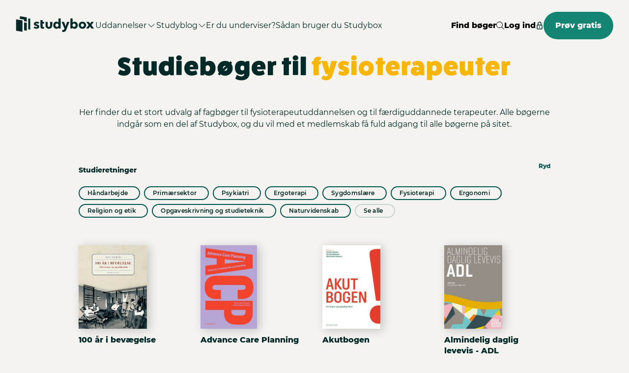

--- FILE ---
content_type: text/html; charset=utf-8
request_url: https://studybox.dk/uddannelser/sundhedsfaglige/fysioterapeut
body_size: 49012
content:



<!DOCTYPE html>
<html class="" lang="da">
<head>
    <meta charset="utf-8" /><script type="text/javascript">window.NREUM||(NREUM={});NREUM.info = {"beacon":"bam.eu01.nr-data.net","errorBeacon":"bam.eu01.nr-data.net","licenseKey":"NRJS-6f69b3d71b5c5a16131","applicationID":"248570910","transactionName":"MhBSZQoZXEVZVkFaVwtafWc7V2FfTFBWXEoANl9fDApdWlRQRxxxCxFVSQ==","queueTime":0,"applicationTime":214,"agent":"","atts":""}</script><script type="text/javascript">(window.NREUM||(NREUM={})).init={privacy:{cookies_enabled:true},ajax:{deny_list:["bam.eu01.nr-data.net"]},feature_flags:["soft_nav"],distributed_tracing:{enabled:true}};(window.NREUM||(NREUM={})).loader_config={agentID:"322536522",accountID:"3258325",trustKey:"3258325",xpid:"VwQCWVVRDRACUFlXAAEOV1Q=",licenseKey:"NRJS-6f69b3d71b5c5a16131",applicationID:"248570910",browserID:"322536522"};;/*! For license information please see nr-loader-spa-1.308.0.min.js.LICENSE.txt */
(()=>{var e,t,r={384:(e,t,r)=>{"use strict";r.d(t,{NT:()=>a,US:()=>u,Zm:()=>o,bQ:()=>d,dV:()=>c,pV:()=>l});var n=r(6154),i=r(1863),s=r(1910);const a={beacon:"bam.nr-data.net",errorBeacon:"bam.nr-data.net"};function o(){return n.gm.NREUM||(n.gm.NREUM={}),void 0===n.gm.newrelic&&(n.gm.newrelic=n.gm.NREUM),n.gm.NREUM}function c(){let e=o();return e.o||(e.o={ST:n.gm.setTimeout,SI:n.gm.setImmediate||n.gm.setInterval,CT:n.gm.clearTimeout,XHR:n.gm.XMLHttpRequest,REQ:n.gm.Request,EV:n.gm.Event,PR:n.gm.Promise,MO:n.gm.MutationObserver,FETCH:n.gm.fetch,WS:n.gm.WebSocket},(0,s.i)(...Object.values(e.o))),e}function d(e,t){let r=o();r.initializedAgents??={},t.initializedAt={ms:(0,i.t)(),date:new Date},r.initializedAgents[e]=t}function u(e,t){o()[e]=t}function l(){return function(){let e=o();const t=e.info||{};e.info={beacon:a.beacon,errorBeacon:a.errorBeacon,...t}}(),function(){let e=o();const t=e.init||{};e.init={...t}}(),c(),function(){let e=o();const t=e.loader_config||{};e.loader_config={...t}}(),o()}},782:(e,t,r)=>{"use strict";r.d(t,{T:()=>n});const n=r(860).K7.pageViewTiming},860:(e,t,r)=>{"use strict";r.d(t,{$J:()=>u,K7:()=>c,P3:()=>d,XX:()=>i,Yy:()=>o,df:()=>s,qY:()=>n,v4:()=>a});const n="events",i="jserrors",s="browser/blobs",a="rum",o="browser/logs",c={ajax:"ajax",genericEvents:"generic_events",jserrors:i,logging:"logging",metrics:"metrics",pageAction:"page_action",pageViewEvent:"page_view_event",pageViewTiming:"page_view_timing",sessionReplay:"session_replay",sessionTrace:"session_trace",softNav:"soft_navigations",spa:"spa"},d={[c.pageViewEvent]:1,[c.pageViewTiming]:2,[c.metrics]:3,[c.jserrors]:4,[c.spa]:5,[c.ajax]:6,[c.sessionTrace]:7,[c.softNav]:8,[c.sessionReplay]:9,[c.logging]:10,[c.genericEvents]:11},u={[c.pageViewEvent]:a,[c.pageViewTiming]:n,[c.ajax]:n,[c.spa]:n,[c.softNav]:n,[c.metrics]:i,[c.jserrors]:i,[c.sessionTrace]:s,[c.sessionReplay]:s,[c.logging]:o,[c.genericEvents]:"ins"}},944:(e,t,r)=>{"use strict";r.d(t,{R:()=>i});var n=r(3241);function i(e,t){"function"==typeof console.debug&&(console.debug("New Relic Warning: https://github.com/newrelic/newrelic-browser-agent/blob/main/docs/warning-codes.md#".concat(e),t),(0,n.W)({agentIdentifier:null,drained:null,type:"data",name:"warn",feature:"warn",data:{code:e,secondary:t}}))}},993:(e,t,r)=>{"use strict";r.d(t,{A$:()=>s,ET:()=>a,TZ:()=>o,p_:()=>i});var n=r(860);const i={ERROR:"ERROR",WARN:"WARN",INFO:"INFO",DEBUG:"DEBUG",TRACE:"TRACE"},s={OFF:0,ERROR:1,WARN:2,INFO:3,DEBUG:4,TRACE:5},a="log",o=n.K7.logging},1541:(e,t,r)=>{"use strict";r.d(t,{U:()=>i,f:()=>n});const n={MFE:"MFE",BA:"BA"};function i(e,t){if(2!==t?.harvestEndpointVersion)return{};const r=t.agentRef.runtime.appMetadata.agents[0].entityGuid;return e?{"source.id":e.id,"source.name":e.name,"source.type":e.type,"parent.id":e.parent?.id||r,"parent.type":e.parent?.type||n.BA}:{"entity.guid":r,appId:t.agentRef.info.applicationID}}},1687:(e,t,r)=>{"use strict";r.d(t,{Ak:()=>d,Ze:()=>h,x3:()=>u});var n=r(3241),i=r(7836),s=r(3606),a=r(860),o=r(2646);const c={};function d(e,t){const r={staged:!1,priority:a.P3[t]||0};l(e),c[e].get(t)||c[e].set(t,r)}function u(e,t){e&&c[e]&&(c[e].get(t)&&c[e].delete(t),p(e,t,!1),c[e].size&&f(e))}function l(e){if(!e)throw new Error("agentIdentifier required");c[e]||(c[e]=new Map)}function h(e="",t="feature",r=!1){if(l(e),!e||!c[e].get(t)||r)return p(e,t);c[e].get(t).staged=!0,f(e)}function f(e){const t=Array.from(c[e]);t.every(([e,t])=>t.staged)&&(t.sort((e,t)=>e[1].priority-t[1].priority),t.forEach(([t])=>{c[e].delete(t),p(e,t)}))}function p(e,t,r=!0){const a=e?i.ee.get(e):i.ee,c=s.i.handlers;if(!a.aborted&&a.backlog&&c){if((0,n.W)({agentIdentifier:e,type:"lifecycle",name:"drain",feature:t}),r){const e=a.backlog[t],r=c[t];if(r){for(let t=0;e&&t<e.length;++t)g(e[t],r);Object.entries(r).forEach(([e,t])=>{Object.values(t||{}).forEach(t=>{t[0]?.on&&t[0]?.context()instanceof o.y&&t[0].on(e,t[1])})})}}a.isolatedBacklog||delete c[t],a.backlog[t]=null,a.emit("drain-"+t,[])}}function g(e,t){var r=e[1];Object.values(t[r]||{}).forEach(t=>{var r=e[0];if(t[0]===r){var n=t[1],i=e[3],s=e[2];n.apply(i,s)}})}},1738:(e,t,r)=>{"use strict";r.d(t,{U:()=>f,Y:()=>h});var n=r(3241),i=r(9908),s=r(1863),a=r(944),o=r(5701),c=r(3969),d=r(8362),u=r(860),l=r(4261);function h(e,t,r,s){const h=s||r;!h||h[e]&&h[e]!==d.d.prototype[e]||(h[e]=function(){(0,i.p)(c.xV,["API/"+e+"/called"],void 0,u.K7.metrics,r.ee),(0,n.W)({agentIdentifier:r.agentIdentifier,drained:!!o.B?.[r.agentIdentifier],type:"data",name:"api",feature:l.Pl+e,data:{}});try{return t.apply(this,arguments)}catch(e){(0,a.R)(23,e)}})}function f(e,t,r,n,a){const o=e.info;null===r?delete o.jsAttributes[t]:o.jsAttributes[t]=r,(a||null===r)&&(0,i.p)(l.Pl+n,[(0,s.t)(),t,r],void 0,"session",e.ee)}},1741:(e,t,r)=>{"use strict";r.d(t,{W:()=>s});var n=r(944),i=r(4261);class s{#e(e,...t){if(this[e]!==s.prototype[e])return this[e](...t);(0,n.R)(35,e)}addPageAction(e,t){return this.#e(i.hG,e,t)}register(e){return this.#e(i.eY,e)}recordCustomEvent(e,t){return this.#e(i.fF,e,t)}setPageViewName(e,t){return this.#e(i.Fw,e,t)}setCustomAttribute(e,t,r){return this.#e(i.cD,e,t,r)}noticeError(e,t){return this.#e(i.o5,e,t)}setUserId(e,t=!1){return this.#e(i.Dl,e,t)}setApplicationVersion(e){return this.#e(i.nb,e)}setErrorHandler(e){return this.#e(i.bt,e)}addRelease(e,t){return this.#e(i.k6,e,t)}log(e,t){return this.#e(i.$9,e,t)}start(){return this.#e(i.d3)}finished(e){return this.#e(i.BL,e)}recordReplay(){return this.#e(i.CH)}pauseReplay(){return this.#e(i.Tb)}addToTrace(e){return this.#e(i.U2,e)}setCurrentRouteName(e){return this.#e(i.PA,e)}interaction(e){return this.#e(i.dT,e)}wrapLogger(e,t,r){return this.#e(i.Wb,e,t,r)}measure(e,t){return this.#e(i.V1,e,t)}consent(e){return this.#e(i.Pv,e)}}},1863:(e,t,r)=>{"use strict";function n(){return Math.floor(performance.now())}r.d(t,{t:()=>n})},1910:(e,t,r)=>{"use strict";r.d(t,{i:()=>s});var n=r(944);const i=new Map;function s(...e){return e.every(e=>{if(i.has(e))return i.get(e);const t="function"==typeof e?e.toString():"",r=t.includes("[native code]"),s=t.includes("nrWrapper");return r||s||(0,n.R)(64,e?.name||t),i.set(e,r),r})}},2555:(e,t,r)=>{"use strict";r.d(t,{D:()=>o,f:()=>a});var n=r(384),i=r(8122);const s={beacon:n.NT.beacon,errorBeacon:n.NT.errorBeacon,licenseKey:void 0,applicationID:void 0,sa:void 0,queueTime:void 0,applicationTime:void 0,ttGuid:void 0,user:void 0,account:void 0,product:void 0,extra:void 0,jsAttributes:{},userAttributes:void 0,atts:void 0,transactionName:void 0,tNamePlain:void 0};function a(e){try{return!!e.licenseKey&&!!e.errorBeacon&&!!e.applicationID}catch(e){return!1}}const o=e=>(0,i.a)(e,s)},2614:(e,t,r)=>{"use strict";r.d(t,{BB:()=>a,H3:()=>n,g:()=>d,iL:()=>c,tS:()=>o,uh:()=>i,wk:()=>s});const n="NRBA",i="SESSION",s=144e5,a=18e5,o={STARTED:"session-started",PAUSE:"session-pause",RESET:"session-reset",RESUME:"session-resume",UPDATE:"session-update"},c={SAME_TAB:"same-tab",CROSS_TAB:"cross-tab"},d={OFF:0,FULL:1,ERROR:2}},2646:(e,t,r)=>{"use strict";r.d(t,{y:()=>n});class n{constructor(e){this.contextId=e}}},2843:(e,t,r)=>{"use strict";r.d(t,{G:()=>s,u:()=>i});var n=r(3878);function i(e,t=!1,r,i){(0,n.DD)("visibilitychange",function(){if(t)return void("hidden"===document.visibilityState&&e());e(document.visibilityState)},r,i)}function s(e,t,r){(0,n.sp)("pagehide",e,t,r)}},3241:(e,t,r)=>{"use strict";r.d(t,{W:()=>s});var n=r(6154);const i="newrelic";function s(e={}){try{n.gm.dispatchEvent(new CustomEvent(i,{detail:e}))}catch(e){}}},3304:(e,t,r)=>{"use strict";r.d(t,{A:()=>s});var n=r(7836);const i=()=>{const e=new WeakSet;return(t,r)=>{if("object"==typeof r&&null!==r){if(e.has(r))return;e.add(r)}return r}};function s(e){try{return JSON.stringify(e,i())??""}catch(e){try{n.ee.emit("internal-error",[e])}catch(e){}return""}}},3333:(e,t,r)=>{"use strict";r.d(t,{$v:()=>u,TZ:()=>n,Xh:()=>c,Zp:()=>i,kd:()=>d,mq:()=>o,nf:()=>a,qN:()=>s});const n=r(860).K7.genericEvents,i=["auxclick","click","copy","keydown","paste","scrollend"],s=["focus","blur"],a=4,o=1e3,c=2e3,d=["PageAction","UserAction","BrowserPerformance"],u={RESOURCES:"experimental.resources",REGISTER:"register"}},3434:(e,t,r)=>{"use strict";r.d(t,{Jt:()=>s,YM:()=>d});var n=r(7836),i=r(5607);const s="nr@original:".concat(i.W),a=50;var o=Object.prototype.hasOwnProperty,c=!1;function d(e,t){return e||(e=n.ee),r.inPlace=function(e,t,n,i,s){n||(n="");const a="-"===n.charAt(0);for(let o=0;o<t.length;o++){const c=t[o],d=e[c];l(d)||(e[c]=r(d,a?c+n:n,i,c,s))}},r.flag=s,r;function r(t,r,n,c,d){return l(t)?t:(r||(r=""),nrWrapper[s]=t,function(e,t,r){if(Object.defineProperty&&Object.keys)try{return Object.keys(e).forEach(function(r){Object.defineProperty(t,r,{get:function(){return e[r]},set:function(t){return e[r]=t,t}})}),t}catch(e){u([e],r)}for(var n in e)o.call(e,n)&&(t[n]=e[n])}(t,nrWrapper,e),nrWrapper);function nrWrapper(){var s,o,l,h;let f;try{o=this,s=[...arguments],l="function"==typeof n?n(s,o):n||{}}catch(t){u([t,"",[s,o,c],l],e)}i(r+"start",[s,o,c],l,d);const p=performance.now();let g;try{return h=t.apply(o,s),g=performance.now(),h}catch(e){throw g=performance.now(),i(r+"err",[s,o,e],l,d),f=e,f}finally{const e=g-p,t={start:p,end:g,duration:e,isLongTask:e>=a,methodName:c,thrownError:f};t.isLongTask&&i("long-task",[t,o],l,d),i(r+"end",[s,o,h],l,d)}}}function i(r,n,i,s){if(!c||t){var a=c;c=!0;try{e.emit(r,n,i,t,s)}catch(t){u([t,r,n,i],e)}c=a}}}function u(e,t){t||(t=n.ee);try{t.emit("internal-error",e)}catch(e){}}function l(e){return!(e&&"function"==typeof e&&e.apply&&!e[s])}},3606:(e,t,r)=>{"use strict";r.d(t,{i:()=>s});var n=r(9908);s.on=a;var i=s.handlers={};function s(e,t,r,s){a(s||n.d,i,e,t,r)}function a(e,t,r,i,s){s||(s="feature"),e||(e=n.d);var a=t[s]=t[s]||{};(a[r]=a[r]||[]).push([e,i])}},3738:(e,t,r)=>{"use strict";r.d(t,{He:()=>i,Kp:()=>o,Lc:()=>d,Rz:()=>u,TZ:()=>n,bD:()=>s,d3:()=>a,jx:()=>l,sl:()=>h,uP:()=>c});const n=r(860).K7.sessionTrace,i="bstResource",s="resource",a="-start",o="-end",c="fn"+a,d="fn"+o,u="pushState",l=1e3,h=3e4},3785:(e,t,r)=>{"use strict";r.d(t,{R:()=>c,b:()=>d});var n=r(9908),i=r(1863),s=r(860),a=r(3969),o=r(993);function c(e,t,r={},c=o.p_.INFO,d=!0,u,l=(0,i.t)()){(0,n.p)(a.xV,["API/logging/".concat(c.toLowerCase(),"/called")],void 0,s.K7.metrics,e),(0,n.p)(o.ET,[l,t,r,c,d,u],void 0,s.K7.logging,e)}function d(e){return"string"==typeof e&&Object.values(o.p_).some(t=>t===e.toUpperCase().trim())}},3878:(e,t,r)=>{"use strict";function n(e,t){return{capture:e,passive:!1,signal:t}}function i(e,t,r=!1,i){window.addEventListener(e,t,n(r,i))}function s(e,t,r=!1,i){document.addEventListener(e,t,n(r,i))}r.d(t,{DD:()=>s,jT:()=>n,sp:()=>i})},3962:(e,t,r)=>{"use strict";r.d(t,{AM:()=>a,O2:()=>l,OV:()=>s,Qu:()=>h,TZ:()=>c,ih:()=>f,pP:()=>o,t1:()=>u,tC:()=>i,wD:()=>d});var n=r(860);const i=["click","keydown","submit"],s="popstate",a="api",o="initialPageLoad",c=n.K7.softNav,d=5e3,u=500,l={INITIAL_PAGE_LOAD:"",ROUTE_CHANGE:1,UNSPECIFIED:2},h={INTERACTION:1,AJAX:2,CUSTOM_END:3,CUSTOM_TRACER:4},f={IP:"in progress",PF:"pending finish",FIN:"finished",CAN:"cancelled"}},3969:(e,t,r)=>{"use strict";r.d(t,{TZ:()=>n,XG:()=>o,rs:()=>i,xV:()=>a,z_:()=>s});const n=r(860).K7.metrics,i="sm",s="cm",a="storeSupportabilityMetrics",o="storeEventMetrics"},4234:(e,t,r)=>{"use strict";r.d(t,{W:()=>s});var n=r(7836),i=r(1687);class s{constructor(e,t){this.agentIdentifier=e,this.ee=n.ee.get(e),this.featureName=t,this.blocked=!1}deregisterDrain(){(0,i.x3)(this.agentIdentifier,this.featureName)}}},4261:(e,t,r)=>{"use strict";r.d(t,{$9:()=>u,BL:()=>c,CH:()=>p,Dl:()=>R,Fw:()=>w,PA:()=>v,Pl:()=>n,Pv:()=>A,Tb:()=>h,U2:()=>a,V1:()=>E,Wb:()=>T,bt:()=>y,cD:()=>b,d3:()=>x,dT:()=>d,eY:()=>g,fF:()=>f,hG:()=>s,hw:()=>i,k6:()=>o,nb:()=>m,o5:()=>l});const n="api-",i=n+"ixn-",s="addPageAction",a="addToTrace",o="addRelease",c="finished",d="interaction",u="log",l="noticeError",h="pauseReplay",f="recordCustomEvent",p="recordReplay",g="register",m="setApplicationVersion",v="setCurrentRouteName",b="setCustomAttribute",y="setErrorHandler",w="setPageViewName",R="setUserId",x="start",T="wrapLogger",E="measure",A="consent"},5205:(e,t,r)=>{"use strict";r.d(t,{j:()=>S});var n=r(384),i=r(1741);var s=r(2555),a=r(3333);const o=e=>{if(!e||"string"!=typeof e)return!1;try{document.createDocumentFragment().querySelector(e)}catch{return!1}return!0};var c=r(2614),d=r(944),u=r(8122);const l="[data-nr-mask]",h=e=>(0,u.a)(e,(()=>{const e={feature_flags:[],experimental:{allow_registered_children:!1,resources:!1},mask_selector:"*",block_selector:"[data-nr-block]",mask_input_options:{color:!1,date:!1,"datetime-local":!1,email:!1,month:!1,number:!1,range:!1,search:!1,tel:!1,text:!1,time:!1,url:!1,week:!1,textarea:!1,select:!1,password:!0}};return{ajax:{deny_list:void 0,block_internal:!0,enabled:!0,autoStart:!0},api:{get allow_registered_children(){return e.feature_flags.includes(a.$v.REGISTER)||e.experimental.allow_registered_children},set allow_registered_children(t){e.experimental.allow_registered_children=t},duplicate_registered_data:!1},browser_consent_mode:{enabled:!1},distributed_tracing:{enabled:void 0,exclude_newrelic_header:void 0,cors_use_newrelic_header:void 0,cors_use_tracecontext_headers:void 0,allowed_origins:void 0},get feature_flags(){return e.feature_flags},set feature_flags(t){e.feature_flags=t},generic_events:{enabled:!0,autoStart:!0},harvest:{interval:30},jserrors:{enabled:!0,autoStart:!0},logging:{enabled:!0,autoStart:!0},metrics:{enabled:!0,autoStart:!0},obfuscate:void 0,page_action:{enabled:!0},page_view_event:{enabled:!0,autoStart:!0},page_view_timing:{enabled:!0,autoStart:!0},performance:{capture_marks:!1,capture_measures:!1,capture_detail:!0,resources:{get enabled(){return e.feature_flags.includes(a.$v.RESOURCES)||e.experimental.resources},set enabled(t){e.experimental.resources=t},asset_types:[],first_party_domains:[],ignore_newrelic:!0}},privacy:{cookies_enabled:!0},proxy:{assets:void 0,beacon:void 0},session:{expiresMs:c.wk,inactiveMs:c.BB},session_replay:{autoStart:!0,enabled:!1,preload:!1,sampling_rate:10,error_sampling_rate:100,collect_fonts:!1,inline_images:!1,fix_stylesheets:!0,mask_all_inputs:!0,get mask_text_selector(){return e.mask_selector},set mask_text_selector(t){o(t)?e.mask_selector="".concat(t,",").concat(l):""===t||null===t?e.mask_selector=l:(0,d.R)(5,t)},get block_class(){return"nr-block"},get ignore_class(){return"nr-ignore"},get mask_text_class(){return"nr-mask"},get block_selector(){return e.block_selector},set block_selector(t){o(t)?e.block_selector+=",".concat(t):""!==t&&(0,d.R)(6,t)},get mask_input_options(){return e.mask_input_options},set mask_input_options(t){t&&"object"==typeof t?e.mask_input_options={...t,password:!0}:(0,d.R)(7,t)}},session_trace:{enabled:!0,autoStart:!0},soft_navigations:{enabled:!0,autoStart:!0},spa:{enabled:!0,autoStart:!0},ssl:void 0,user_actions:{enabled:!0,elementAttributes:["id","className","tagName","type"]}}})());var f=r(6154),p=r(9324);let g=0;const m={buildEnv:p.F3,distMethod:p.Xs,version:p.xv,originTime:f.WN},v={consented:!1},b={appMetadata:{},get consented(){return this.session?.state?.consent||v.consented},set consented(e){v.consented=e},customTransaction:void 0,denyList:void 0,disabled:!1,harvester:void 0,isolatedBacklog:!1,isRecording:!1,loaderType:void 0,maxBytes:3e4,obfuscator:void 0,onerror:void 0,ptid:void 0,releaseIds:{},session:void 0,timeKeeper:void 0,registeredEntities:[],jsAttributesMetadata:{bytes:0},get harvestCount(){return++g}},y=e=>{const t=(0,u.a)(e,b),r=Object.keys(m).reduce((e,t)=>(e[t]={value:m[t],writable:!1,configurable:!0,enumerable:!0},e),{});return Object.defineProperties(t,r)};var w=r(5701);const R=e=>{const t=e.startsWith("http");e+="/",r.p=t?e:"https://"+e};var x=r(7836),T=r(3241);const E={accountID:void 0,trustKey:void 0,agentID:void 0,licenseKey:void 0,applicationID:void 0,xpid:void 0},A=e=>(0,u.a)(e,E),_=new Set;function S(e,t={},r,a){let{init:o,info:c,loader_config:d,runtime:u={},exposed:l=!0}=t;if(!c){const e=(0,n.pV)();o=e.init,c=e.info,d=e.loader_config}e.init=h(o||{}),e.loader_config=A(d||{}),c.jsAttributes??={},f.bv&&(c.jsAttributes.isWorker=!0),e.info=(0,s.D)(c);const p=e.init,g=[c.beacon,c.errorBeacon];_.has(e.agentIdentifier)||(p.proxy.assets&&(R(p.proxy.assets),g.push(p.proxy.assets)),p.proxy.beacon&&g.push(p.proxy.beacon),e.beacons=[...g],function(e){const t=(0,n.pV)();Object.getOwnPropertyNames(i.W.prototype).forEach(r=>{const n=i.W.prototype[r];if("function"!=typeof n||"constructor"===n)return;let s=t[r];e[r]&&!1!==e.exposed&&"micro-agent"!==e.runtime?.loaderType&&(t[r]=(...t)=>{const n=e[r](...t);return s?s(...t):n})})}(e),(0,n.US)("activatedFeatures",w.B)),u.denyList=[...p.ajax.deny_list||[],...p.ajax.block_internal?g:[]],u.ptid=e.agentIdentifier,u.loaderType=r,e.runtime=y(u),_.has(e.agentIdentifier)||(e.ee=x.ee.get(e.agentIdentifier),e.exposed=l,(0,T.W)({agentIdentifier:e.agentIdentifier,drained:!!w.B?.[e.agentIdentifier],type:"lifecycle",name:"initialize",feature:void 0,data:e.config})),_.add(e.agentIdentifier)}},5270:(e,t,r)=>{"use strict";r.d(t,{Aw:()=>a,SR:()=>s,rF:()=>o});var n=r(384),i=r(7767);function s(e){return!!(0,n.dV)().o.MO&&(0,i.V)(e)&&!0===e?.session_trace.enabled}function a(e){return!0===e?.session_replay.preload&&s(e)}function o(e,t){try{if("string"==typeof t?.type){if("password"===t.type.toLowerCase())return"*".repeat(e?.length||0);if(void 0!==t?.dataset?.nrUnmask||t?.classList?.contains("nr-unmask"))return e}}catch(e){}return"string"==typeof e?e.replace(/[\S]/g,"*"):"*".repeat(e?.length||0)}},5289:(e,t,r)=>{"use strict";r.d(t,{GG:()=>a,Qr:()=>c,sB:()=>o});var n=r(3878),i=r(6389);function s(){return"undefined"==typeof document||"complete"===document.readyState}function a(e,t){if(s())return e();const r=(0,i.J)(e),a=setInterval(()=>{s()&&(clearInterval(a),r())},500);(0,n.sp)("load",r,t)}function o(e){if(s())return e();(0,n.DD)("DOMContentLoaded",e)}function c(e){if(s())return e();(0,n.sp)("popstate",e)}},5607:(e,t,r)=>{"use strict";r.d(t,{W:()=>n});const n=(0,r(9566).bz)()},5701:(e,t,r)=>{"use strict";r.d(t,{B:()=>s,t:()=>a});var n=r(3241);const i=new Set,s={};function a(e,t){const r=t.agentIdentifier;s[r]??={},e&&"object"==typeof e&&(i.has(r)||(t.ee.emit("rumresp",[e]),s[r]=e,i.add(r),(0,n.W)({agentIdentifier:r,loaded:!0,drained:!0,type:"lifecycle",name:"load",feature:void 0,data:e})))}},6154:(e,t,r)=>{"use strict";r.d(t,{OF:()=>d,RI:()=>i,WN:()=>h,bv:()=>s,eN:()=>f,gm:()=>a,lR:()=>l,m:()=>c,mw:()=>o,sb:()=>u});var n=r(1863);const i="undefined"!=typeof window&&!!window.document,s="undefined"!=typeof WorkerGlobalScope&&("undefined"!=typeof self&&self instanceof WorkerGlobalScope&&self.navigator instanceof WorkerNavigator||"undefined"!=typeof globalThis&&globalThis instanceof WorkerGlobalScope&&globalThis.navigator instanceof WorkerNavigator),a=i?window:"undefined"!=typeof WorkerGlobalScope&&("undefined"!=typeof self&&self instanceof WorkerGlobalScope&&self||"undefined"!=typeof globalThis&&globalThis instanceof WorkerGlobalScope&&globalThis),o=Boolean("hidden"===a?.document?.visibilityState),c=""+a?.location,d=/iPad|iPhone|iPod/.test(a.navigator?.userAgent),u=d&&"undefined"==typeof SharedWorker,l=(()=>{const e=a.navigator?.userAgent?.match(/Firefox[/\s](\d+\.\d+)/);return Array.isArray(e)&&e.length>=2?+e[1]:0})(),h=Date.now()-(0,n.t)(),f=()=>"undefined"!=typeof PerformanceNavigationTiming&&a?.performance?.getEntriesByType("navigation")?.[0]?.responseStart},6344:(e,t,r)=>{"use strict";r.d(t,{BB:()=>u,Qb:()=>l,TZ:()=>i,Ug:()=>a,Vh:()=>s,_s:()=>o,bc:()=>d,yP:()=>c});var n=r(2614);const i=r(860).K7.sessionReplay,s="errorDuringReplay",a=.12,o={DomContentLoaded:0,Load:1,FullSnapshot:2,IncrementalSnapshot:3,Meta:4,Custom:5},c={[n.g.ERROR]:15e3,[n.g.FULL]:3e5,[n.g.OFF]:0},d={RESET:{message:"Session was reset",sm:"Reset"},IMPORT:{message:"Recorder failed to import",sm:"Import"},TOO_MANY:{message:"429: Too Many Requests",sm:"Too-Many"},TOO_BIG:{message:"Payload was too large",sm:"Too-Big"},CROSS_TAB:{message:"Session Entity was set to OFF on another tab",sm:"Cross-Tab"},ENTITLEMENTS:{message:"Session Replay is not allowed and will not be started",sm:"Entitlement"}},u=5e3,l={API:"api",RESUME:"resume",SWITCH_TO_FULL:"switchToFull",INITIALIZE:"initialize",PRELOAD:"preload"}},6389:(e,t,r)=>{"use strict";function n(e,t=500,r={}){const n=r?.leading||!1;let i;return(...r)=>{n&&void 0===i&&(e.apply(this,r),i=setTimeout(()=>{i=clearTimeout(i)},t)),n||(clearTimeout(i),i=setTimeout(()=>{e.apply(this,r)},t))}}function i(e){let t=!1;return(...r)=>{t||(t=!0,e.apply(this,r))}}r.d(t,{J:()=>i,s:()=>n})},6630:(e,t,r)=>{"use strict";r.d(t,{T:()=>n});const n=r(860).K7.pageViewEvent},6774:(e,t,r)=>{"use strict";r.d(t,{T:()=>n});const n=r(860).K7.jserrors},7295:(e,t,r)=>{"use strict";r.d(t,{Xv:()=>a,gX:()=>i,iW:()=>s});var n=[];function i(e){if(!e||s(e))return!1;if(0===n.length)return!0;if("*"===n[0].hostname)return!1;for(var t=0;t<n.length;t++){var r=n[t];if(r.hostname.test(e.hostname)&&r.pathname.test(e.pathname))return!1}return!0}function s(e){return void 0===e.hostname}function a(e){if(n=[],e&&e.length)for(var t=0;t<e.length;t++){let r=e[t];if(!r)continue;if("*"===r)return void(n=[{hostname:"*"}]);0===r.indexOf("http://")?r=r.substring(7):0===r.indexOf("https://")&&(r=r.substring(8));const i=r.indexOf("/");let s,a;i>0?(s=r.substring(0,i),a=r.substring(i)):(s=r,a="*");let[c]=s.split(":");n.push({hostname:o(c),pathname:o(a,!0)})}}function o(e,t=!1){const r=e.replace(/[.+?^${}()|[\]\\]/g,e=>"\\"+e).replace(/\*/g,".*?");return new RegExp((t?"^":"")+r+"$")}},7485:(e,t,r)=>{"use strict";r.d(t,{D:()=>i});var n=r(6154);function i(e){if(0===(e||"").indexOf("data:"))return{protocol:"data"};try{const t=new URL(e,location.href),r={port:t.port,hostname:t.hostname,pathname:t.pathname,search:t.search,protocol:t.protocol.slice(0,t.protocol.indexOf(":")),sameOrigin:t.protocol===n.gm?.location?.protocol&&t.host===n.gm?.location?.host};return r.port&&""!==r.port||("http:"===t.protocol&&(r.port="80"),"https:"===t.protocol&&(r.port="443")),r.pathname&&""!==r.pathname?r.pathname.startsWith("/")||(r.pathname="/".concat(r.pathname)):r.pathname="/",r}catch(e){return{}}}},7699:(e,t,r)=>{"use strict";r.d(t,{It:()=>s,KC:()=>o,No:()=>i,qh:()=>a});var n=r(860);const i=16e3,s=1e6,a="SESSION_ERROR",o={[n.K7.logging]:!0,[n.K7.genericEvents]:!1,[n.K7.jserrors]:!1,[n.K7.ajax]:!1}},7767:(e,t,r)=>{"use strict";r.d(t,{V:()=>i});var n=r(6154);const i=e=>n.RI&&!0===e?.privacy.cookies_enabled},7836:(e,t,r)=>{"use strict";r.d(t,{P:()=>o,ee:()=>c});var n=r(384),i=r(8990),s=r(2646),a=r(5607);const o="nr@context:".concat(a.W),c=function e(t,r){var n={},a={},u={},l=!1;try{l=16===r.length&&d.initializedAgents?.[r]?.runtime.isolatedBacklog}catch(e){}var h={on:p,addEventListener:p,removeEventListener:function(e,t){var r=n[e];if(!r)return;for(var i=0;i<r.length;i++)r[i]===t&&r.splice(i,1)},emit:function(e,r,n,i,s){!1!==s&&(s=!0);if(c.aborted&&!i)return;t&&s&&t.emit(e,r,n);var o=f(n);g(e).forEach(e=>{e.apply(o,r)});var d=v()[a[e]];d&&d.push([h,e,r,o]);return o},get:m,listeners:g,context:f,buffer:function(e,t){const r=v();if(t=t||"feature",h.aborted)return;Object.entries(e||{}).forEach(([e,n])=>{a[n]=t,t in r||(r[t]=[])})},abort:function(){h._aborted=!0,Object.keys(h.backlog).forEach(e=>{delete h.backlog[e]})},isBuffering:function(e){return!!v()[a[e]]},debugId:r,backlog:l?{}:t&&"object"==typeof t.backlog?t.backlog:{},isolatedBacklog:l};return Object.defineProperty(h,"aborted",{get:()=>{let e=h._aborted||!1;return e||(t&&(e=t.aborted),e)}}),h;function f(e){return e&&e instanceof s.y?e:e?(0,i.I)(e,o,()=>new s.y(o)):new s.y(o)}function p(e,t){n[e]=g(e).concat(t)}function g(e){return n[e]||[]}function m(t){return u[t]=u[t]||e(h,t)}function v(){return h.backlog}}(void 0,"globalEE"),d=(0,n.Zm)();d.ee||(d.ee=c)},8122:(e,t,r)=>{"use strict";r.d(t,{a:()=>i});var n=r(944);function i(e,t){try{if(!e||"object"!=typeof e)return(0,n.R)(3);if(!t||"object"!=typeof t)return(0,n.R)(4);const r=Object.create(Object.getPrototypeOf(t),Object.getOwnPropertyDescriptors(t)),s=0===Object.keys(r).length?e:r;for(let a in s)if(void 0!==e[a])try{if(null===e[a]){r[a]=null;continue}Array.isArray(e[a])&&Array.isArray(t[a])?r[a]=Array.from(new Set([...e[a],...t[a]])):"object"==typeof e[a]&&"object"==typeof t[a]?r[a]=i(e[a],t[a]):r[a]=e[a]}catch(e){r[a]||(0,n.R)(1,e)}return r}catch(e){(0,n.R)(2,e)}}},8139:(e,t,r)=>{"use strict";r.d(t,{u:()=>h});var n=r(7836),i=r(3434),s=r(8990),a=r(6154);const o={},c=a.gm.XMLHttpRequest,d="addEventListener",u="removeEventListener",l="nr@wrapped:".concat(n.P);function h(e){var t=function(e){return(e||n.ee).get("events")}(e);if(o[t.debugId]++)return t;o[t.debugId]=1;var r=(0,i.YM)(t,!0);function h(e){r.inPlace(e,[d,u],"-",p)}function p(e,t){return e[1]}return"getPrototypeOf"in Object&&(a.RI&&f(document,h),c&&f(c.prototype,h),f(a.gm,h)),t.on(d+"-start",function(e,t){var n=e[1];if(null!==n&&("function"==typeof n||"object"==typeof n)&&"newrelic"!==e[0]){var i=(0,s.I)(n,l,function(){var e={object:function(){if("function"!=typeof n.handleEvent)return;return n.handleEvent.apply(n,arguments)},function:n}[typeof n];return e?r(e,"fn-",null,e.name||"anonymous"):n});this.wrapped=e[1]=i}}),t.on(u+"-start",function(e){e[1]=this.wrapped||e[1]}),t}function f(e,t,...r){let n=e;for(;"object"==typeof n&&!Object.prototype.hasOwnProperty.call(n,d);)n=Object.getPrototypeOf(n);n&&t(n,...r)}},8362:(e,t,r)=>{"use strict";r.d(t,{d:()=>s});var n=r(9566),i=r(1741);class s extends i.W{agentIdentifier=(0,n.LA)(16)}},8374:(e,t,r)=>{r.nc=(()=>{try{return document?.currentScript?.nonce}catch(e){}return""})()},8990:(e,t,r)=>{"use strict";r.d(t,{I:()=>i});var n=Object.prototype.hasOwnProperty;function i(e,t,r){if(n.call(e,t))return e[t];var i=r();if(Object.defineProperty&&Object.keys)try{return Object.defineProperty(e,t,{value:i,writable:!0,enumerable:!1}),i}catch(e){}return e[t]=i,i}},9119:(e,t,r)=>{"use strict";r.d(t,{L:()=>s});var n=/([^?#]*)[^#]*(#[^?]*|$).*/,i=/([^?#]*)().*/;function s(e,t){return e?e.replace(t?n:i,"$1$2"):e}},9300:(e,t,r)=>{"use strict";r.d(t,{T:()=>n});const n=r(860).K7.ajax},9324:(e,t,r)=>{"use strict";r.d(t,{AJ:()=>a,F3:()=>i,Xs:()=>s,Yq:()=>o,xv:()=>n});const n="1.308.0",i="PROD",s="CDN",a="@newrelic/rrweb",o="1.0.1"},9566:(e,t,r)=>{"use strict";r.d(t,{LA:()=>o,ZF:()=>c,bz:()=>a,el:()=>d});var n=r(6154);const i="xxxxxxxx-xxxx-4xxx-yxxx-xxxxxxxxxxxx";function s(e,t){return e?15&e[t]:16*Math.random()|0}function a(){const e=n.gm?.crypto||n.gm?.msCrypto;let t,r=0;return e&&e.getRandomValues&&(t=e.getRandomValues(new Uint8Array(30))),i.split("").map(e=>"x"===e?s(t,r++).toString(16):"y"===e?(3&s()|8).toString(16):e).join("")}function o(e){const t=n.gm?.crypto||n.gm?.msCrypto;let r,i=0;t&&t.getRandomValues&&(r=t.getRandomValues(new Uint8Array(e)));const a=[];for(var o=0;o<e;o++)a.push(s(r,i++).toString(16));return a.join("")}function c(){return o(16)}function d(){return o(32)}},9908:(e,t,r)=>{"use strict";r.d(t,{d:()=>n,p:()=>i});var n=r(7836).ee.get("handle");function i(e,t,r,i,s){s?(s.buffer([e],i),s.emit(e,t,r)):(n.buffer([e],i),n.emit(e,t,r))}}},n={};function i(e){var t=n[e];if(void 0!==t)return t.exports;var s=n[e]={exports:{}};return r[e](s,s.exports,i),s.exports}i.m=r,i.d=(e,t)=>{for(var r in t)i.o(t,r)&&!i.o(e,r)&&Object.defineProperty(e,r,{enumerable:!0,get:t[r]})},i.f={},i.e=e=>Promise.all(Object.keys(i.f).reduce((t,r)=>(i.f[r](e,t),t),[])),i.u=e=>({212:"nr-spa-compressor",249:"nr-spa-recorder",478:"nr-spa"}[e]+"-1.308.0.min.js"),i.o=(e,t)=>Object.prototype.hasOwnProperty.call(e,t),e={},t="NRBA-1.308.0.PROD:",i.l=(r,n,s,a)=>{if(e[r])e[r].push(n);else{var o,c;if(void 0!==s)for(var d=document.getElementsByTagName("script"),u=0;u<d.length;u++){var l=d[u];if(l.getAttribute("src")==r||l.getAttribute("data-webpack")==t+s){o=l;break}}if(!o){c=!0;var h={478:"sha512-RSfSVnmHk59T/uIPbdSE0LPeqcEdF4/+XhfJdBuccH5rYMOEZDhFdtnh6X6nJk7hGpzHd9Ujhsy7lZEz/ORYCQ==",249:"sha512-ehJXhmntm85NSqW4MkhfQqmeKFulra3klDyY0OPDUE+sQ3GokHlPh1pmAzuNy//3j4ac6lzIbmXLvGQBMYmrkg==",212:"sha512-B9h4CR46ndKRgMBcK+j67uSR2RCnJfGefU+A7FrgR/k42ovXy5x/MAVFiSvFxuVeEk/pNLgvYGMp1cBSK/G6Fg=="};(o=document.createElement("script")).charset="utf-8",i.nc&&o.setAttribute("nonce",i.nc),o.setAttribute("data-webpack",t+s),o.src=r,0!==o.src.indexOf(window.location.origin+"/")&&(o.crossOrigin="anonymous"),h[a]&&(o.integrity=h[a])}e[r]=[n];var f=(t,n)=>{o.onerror=o.onload=null,clearTimeout(p);var i=e[r];if(delete e[r],o.parentNode&&o.parentNode.removeChild(o),i&&i.forEach(e=>e(n)),t)return t(n)},p=setTimeout(f.bind(null,void 0,{type:"timeout",target:o}),12e4);o.onerror=f.bind(null,o.onerror),o.onload=f.bind(null,o.onload),c&&document.head.appendChild(o)}},i.r=e=>{"undefined"!=typeof Symbol&&Symbol.toStringTag&&Object.defineProperty(e,Symbol.toStringTag,{value:"Module"}),Object.defineProperty(e,"__esModule",{value:!0})},i.p="https://js-agent.newrelic.com/",(()=>{var e={38:0,788:0};i.f.j=(t,r)=>{var n=i.o(e,t)?e[t]:void 0;if(0!==n)if(n)r.push(n[2]);else{var s=new Promise((r,i)=>n=e[t]=[r,i]);r.push(n[2]=s);var a=i.p+i.u(t),o=new Error;i.l(a,r=>{if(i.o(e,t)&&(0!==(n=e[t])&&(e[t]=void 0),n)){var s=r&&("load"===r.type?"missing":r.type),a=r&&r.target&&r.target.src;o.message="Loading chunk "+t+" failed: ("+s+": "+a+")",o.name="ChunkLoadError",o.type=s,o.request=a,n[1](o)}},"chunk-"+t,t)}};var t=(t,r)=>{var n,s,[a,o,c]=r,d=0;if(a.some(t=>0!==e[t])){for(n in o)i.o(o,n)&&(i.m[n]=o[n]);if(c)c(i)}for(t&&t(r);d<a.length;d++)s=a[d],i.o(e,s)&&e[s]&&e[s][0](),e[s]=0},r=self["webpackChunk:NRBA-1.308.0.PROD"]=self["webpackChunk:NRBA-1.308.0.PROD"]||[];r.forEach(t.bind(null,0)),r.push=t.bind(null,r.push.bind(r))})(),(()=>{"use strict";i(8374);var e=i(8362),t=i(860);const r=Object.values(t.K7);var n=i(5205);var s=i(9908),a=i(1863),o=i(4261),c=i(1738);var d=i(1687),u=i(4234),l=i(5289),h=i(6154),f=i(944),p=i(5270),g=i(7767),m=i(6389),v=i(7699);class b extends u.W{constructor(e,t){super(e.agentIdentifier,t),this.agentRef=e,this.abortHandler=void 0,this.featAggregate=void 0,this.loadedSuccessfully=void 0,this.onAggregateImported=new Promise(e=>{this.loadedSuccessfully=e}),this.deferred=Promise.resolve(),!1===e.init[this.featureName].autoStart?this.deferred=new Promise((t,r)=>{this.ee.on("manual-start-all",(0,m.J)(()=>{(0,d.Ak)(e.agentIdentifier,this.featureName),t()}))}):(0,d.Ak)(e.agentIdentifier,t)}importAggregator(e,t,r={}){if(this.featAggregate)return;const n=async()=>{let n;await this.deferred;try{if((0,g.V)(e.init)){const{setupAgentSession:t}=await i.e(478).then(i.bind(i,8766));n=t(e)}}catch(e){(0,f.R)(20,e),this.ee.emit("internal-error",[e]),(0,s.p)(v.qh,[e],void 0,this.featureName,this.ee)}try{if(!this.#t(this.featureName,n,e.init))return(0,d.Ze)(this.agentIdentifier,this.featureName),void this.loadedSuccessfully(!1);const{Aggregate:i}=await t();this.featAggregate=new i(e,r),e.runtime.harvester.initializedAggregates.push(this.featAggregate),this.loadedSuccessfully(!0)}catch(e){(0,f.R)(34,e),this.abortHandler?.(),(0,d.Ze)(this.agentIdentifier,this.featureName,!0),this.loadedSuccessfully(!1),this.ee&&this.ee.abort()}};h.RI?(0,l.GG)(()=>n(),!0):n()}#t(e,r,n){if(this.blocked)return!1;switch(e){case t.K7.sessionReplay:return(0,p.SR)(n)&&!!r;case t.K7.sessionTrace:return!!r;default:return!0}}}var y=i(6630),w=i(2614),R=i(3241);class x extends b{static featureName=y.T;constructor(e){var t;super(e,y.T),this.setupInspectionEvents(e.agentIdentifier),t=e,(0,c.Y)(o.Fw,function(e,r){"string"==typeof e&&("/"!==e.charAt(0)&&(e="/"+e),t.runtime.customTransaction=(r||"http://custom.transaction")+e,(0,s.p)(o.Pl+o.Fw,[(0,a.t)()],void 0,void 0,t.ee))},t),this.importAggregator(e,()=>i.e(478).then(i.bind(i,2467)))}setupInspectionEvents(e){const t=(t,r)=>{t&&(0,R.W)({agentIdentifier:e,timeStamp:t.timeStamp,loaded:"complete"===t.target.readyState,type:"window",name:r,data:t.target.location+""})};(0,l.sB)(e=>{t(e,"DOMContentLoaded")}),(0,l.GG)(e=>{t(e,"load")}),(0,l.Qr)(e=>{t(e,"navigate")}),this.ee.on(w.tS.UPDATE,(t,r)=>{(0,R.W)({agentIdentifier:e,type:"lifecycle",name:"session",data:r})})}}var T=i(384);class E extends e.d{constructor(e){var t;(super(),h.gm)?(this.features={},(0,T.bQ)(this.agentIdentifier,this),this.desiredFeatures=new Set(e.features||[]),this.desiredFeatures.add(x),(0,n.j)(this,e,e.loaderType||"agent"),t=this,(0,c.Y)(o.cD,function(e,r,n=!1){if("string"==typeof e){if(["string","number","boolean"].includes(typeof r)||null===r)return(0,c.U)(t,e,r,o.cD,n);(0,f.R)(40,typeof r)}else(0,f.R)(39,typeof e)},t),function(e){(0,c.Y)(o.Dl,function(t,r=!1){if("string"!=typeof t&&null!==t)return void(0,f.R)(41,typeof t);const n=e.info.jsAttributes["enduser.id"];r&&null!=n&&n!==t?(0,s.p)(o.Pl+"setUserIdAndResetSession",[t],void 0,"session",e.ee):(0,c.U)(e,"enduser.id",t,o.Dl,!0)},e)}(this),function(e){(0,c.Y)(o.nb,function(t){if("string"==typeof t||null===t)return(0,c.U)(e,"application.version",t,o.nb,!1);(0,f.R)(42,typeof t)},e)}(this),function(e){(0,c.Y)(o.d3,function(){e.ee.emit("manual-start-all")},e)}(this),function(e){(0,c.Y)(o.Pv,function(t=!0){if("boolean"==typeof t){if((0,s.p)(o.Pl+o.Pv,[t],void 0,"session",e.ee),e.runtime.consented=t,t){const t=e.features.page_view_event;t.onAggregateImported.then(e=>{const r=t.featAggregate;e&&!r.sentRum&&r.sendRum()})}}else(0,f.R)(65,typeof t)},e)}(this),this.run()):(0,f.R)(21)}get config(){return{info:this.info,init:this.init,loader_config:this.loader_config,runtime:this.runtime}}get api(){return this}run(){try{const e=function(e){const t={};return r.forEach(r=>{t[r]=!!e[r]?.enabled}),t}(this.init),n=[...this.desiredFeatures];n.sort((e,r)=>t.P3[e.featureName]-t.P3[r.featureName]),n.forEach(r=>{if(!e[r.featureName]&&r.featureName!==t.K7.pageViewEvent)return;if(r.featureName===t.K7.spa)return void(0,f.R)(67);const n=function(e){switch(e){case t.K7.ajax:return[t.K7.jserrors];case t.K7.sessionTrace:return[t.K7.ajax,t.K7.pageViewEvent];case t.K7.sessionReplay:return[t.K7.sessionTrace];case t.K7.pageViewTiming:return[t.K7.pageViewEvent];default:return[]}}(r.featureName).filter(e=>!(e in this.features));n.length>0&&(0,f.R)(36,{targetFeature:r.featureName,missingDependencies:n}),this.features[r.featureName]=new r(this)})}catch(e){(0,f.R)(22,e);for(const e in this.features)this.features[e].abortHandler?.();const t=(0,T.Zm)();delete t.initializedAgents[this.agentIdentifier]?.features,delete this.sharedAggregator;return t.ee.get(this.agentIdentifier).abort(),!1}}}var A=i(2843),_=i(782);class S extends b{static featureName=_.T;constructor(e){super(e,_.T),h.RI&&((0,A.u)(()=>(0,s.p)("docHidden",[(0,a.t)()],void 0,_.T,this.ee),!0),(0,A.G)(()=>(0,s.p)("winPagehide",[(0,a.t)()],void 0,_.T,this.ee)),this.importAggregator(e,()=>i.e(478).then(i.bind(i,9917))))}}var O=i(3969);class I extends b{static featureName=O.TZ;constructor(e){super(e,O.TZ),h.RI&&document.addEventListener("securitypolicyviolation",e=>{(0,s.p)(O.xV,["Generic/CSPViolation/Detected"],void 0,this.featureName,this.ee)}),this.importAggregator(e,()=>i.e(478).then(i.bind(i,6555)))}}var N=i(6774),P=i(3878),k=i(3304);class D{constructor(e,t,r,n,i){this.name="UncaughtError",this.message="string"==typeof e?e:(0,k.A)(e),this.sourceURL=t,this.line=r,this.column=n,this.__newrelic=i}}function C(e){return M(e)?e:new D(void 0!==e?.message?e.message:e,e?.filename||e?.sourceURL,e?.lineno||e?.line,e?.colno||e?.col,e?.__newrelic,e?.cause)}function j(e){const t="Unhandled Promise Rejection: ";if(!e?.reason)return;if(M(e.reason)){try{e.reason.message.startsWith(t)||(e.reason.message=t+e.reason.message)}catch(e){}return C(e.reason)}const r=C(e.reason);return(r.message||"").startsWith(t)||(r.message=t+r.message),r}function L(e){if(e.error instanceof SyntaxError&&!/:\d+$/.test(e.error.stack?.trim())){const t=new D(e.message,e.filename,e.lineno,e.colno,e.error.__newrelic,e.cause);return t.name=SyntaxError.name,t}return M(e.error)?e.error:C(e)}function M(e){return e instanceof Error&&!!e.stack}function H(e,r,n,i,o=(0,a.t)()){"string"==typeof e&&(e=new Error(e)),(0,s.p)("err",[e,o,!1,r,n.runtime.isRecording,void 0,i],void 0,t.K7.jserrors,n.ee),(0,s.p)("uaErr",[],void 0,t.K7.genericEvents,n.ee)}var B=i(1541),K=i(993),W=i(3785);function U(e,{customAttributes:t={},level:r=K.p_.INFO}={},n,i,s=(0,a.t)()){(0,W.R)(n.ee,e,t,r,!1,i,s)}function F(e,r,n,i,c=(0,a.t)()){(0,s.p)(o.Pl+o.hG,[c,e,r,i],void 0,t.K7.genericEvents,n.ee)}function V(e,r,n,i,c=(0,a.t)()){const{start:d,end:u,customAttributes:l}=r||{},h={customAttributes:l||{}};if("object"!=typeof h.customAttributes||"string"!=typeof e||0===e.length)return void(0,f.R)(57);const p=(e,t)=>null==e?t:"number"==typeof e?e:e instanceof PerformanceMark?e.startTime:Number.NaN;if(h.start=p(d,0),h.end=p(u,c),Number.isNaN(h.start)||Number.isNaN(h.end))(0,f.R)(57);else{if(h.duration=h.end-h.start,!(h.duration<0))return(0,s.p)(o.Pl+o.V1,[h,e,i],void 0,t.K7.genericEvents,n.ee),h;(0,f.R)(58)}}function G(e,r={},n,i,c=(0,a.t)()){(0,s.p)(o.Pl+o.fF,[c,e,r,i],void 0,t.K7.genericEvents,n.ee)}function z(e){(0,c.Y)(o.eY,function(t){return Y(e,t)},e)}function Y(e,r,n){(0,f.R)(54,"newrelic.register"),r||={},r.type=B.f.MFE,r.licenseKey||=e.info.licenseKey,r.blocked=!1,r.parent=n||{},Array.isArray(r.tags)||(r.tags=[]);const i={};r.tags.forEach(e=>{"name"!==e&&"id"!==e&&(i["source.".concat(e)]=!0)}),r.isolated??=!0;let o=()=>{};const c=e.runtime.registeredEntities;if(!r.isolated){const e=c.find(({metadata:{target:{id:e}}})=>e===r.id&&!r.isolated);if(e)return e}const d=e=>{r.blocked=!0,o=e};function u(e){return"string"==typeof e&&!!e.trim()&&e.trim().length<501||"number"==typeof e}e.init.api.allow_registered_children||d((0,m.J)(()=>(0,f.R)(55))),u(r.id)&&u(r.name)||d((0,m.J)(()=>(0,f.R)(48,r)));const l={addPageAction:(t,n={})=>g(F,[t,{...i,...n},e],r),deregister:()=>{d((0,m.J)(()=>(0,f.R)(68)))},log:(t,n={})=>g(U,[t,{...n,customAttributes:{...i,...n.customAttributes||{}}},e],r),measure:(t,n={})=>g(V,[t,{...n,customAttributes:{...i,...n.customAttributes||{}}},e],r),noticeError:(t,n={})=>g(H,[t,{...i,...n},e],r),register:(t={})=>g(Y,[e,t],l.metadata.target),recordCustomEvent:(t,n={})=>g(G,[t,{...i,...n},e],r),setApplicationVersion:e=>p("application.version",e),setCustomAttribute:(e,t)=>p(e,t),setUserId:e=>p("enduser.id",e),metadata:{customAttributes:i,target:r}},h=()=>(r.blocked&&o(),r.blocked);h()||c.push(l);const p=(e,t)=>{h()||(i[e]=t)},g=(r,n,i)=>{if(h())return;const o=(0,a.t)();(0,s.p)(O.xV,["API/register/".concat(r.name,"/called")],void 0,t.K7.metrics,e.ee);try{if(e.init.api.duplicate_registered_data&&"register"!==r.name){let e=n;if(n[1]instanceof Object){const t={"child.id":i.id,"child.type":i.type};e="customAttributes"in n[1]?[n[0],{...n[1],customAttributes:{...n[1].customAttributes,...t}},...n.slice(2)]:[n[0],{...n[1],...t},...n.slice(2)]}r(...e,void 0,o)}return r(...n,i,o)}catch(e){(0,f.R)(50,e)}};return l}class Z extends b{static featureName=N.T;constructor(e){var t;super(e,N.T),t=e,(0,c.Y)(o.o5,(e,r)=>H(e,r,t),t),function(e){(0,c.Y)(o.bt,function(t){e.runtime.onerror=t},e)}(e),function(e){let t=0;(0,c.Y)(o.k6,function(e,r){++t>10||(this.runtime.releaseIds[e.slice(-200)]=(""+r).slice(-200))},e)}(e),z(e);try{this.removeOnAbort=new AbortController}catch(e){}this.ee.on("internal-error",(t,r)=>{this.abortHandler&&(0,s.p)("ierr",[C(t),(0,a.t)(),!0,{},e.runtime.isRecording,r],void 0,this.featureName,this.ee)}),h.gm.addEventListener("unhandledrejection",t=>{this.abortHandler&&(0,s.p)("err",[j(t),(0,a.t)(),!1,{unhandledPromiseRejection:1},e.runtime.isRecording],void 0,this.featureName,this.ee)},(0,P.jT)(!1,this.removeOnAbort?.signal)),h.gm.addEventListener("error",t=>{this.abortHandler&&(0,s.p)("err",[L(t),(0,a.t)(),!1,{},e.runtime.isRecording],void 0,this.featureName,this.ee)},(0,P.jT)(!1,this.removeOnAbort?.signal)),this.abortHandler=this.#r,this.importAggregator(e,()=>i.e(478).then(i.bind(i,2176)))}#r(){this.removeOnAbort?.abort(),this.abortHandler=void 0}}var q=i(8990);let X=1;function J(e){const t=typeof e;return!e||"object"!==t&&"function"!==t?-1:e===h.gm?0:(0,q.I)(e,"nr@id",function(){return X++})}function Q(e){if("string"==typeof e&&e.length)return e.length;if("object"==typeof e){if("undefined"!=typeof ArrayBuffer&&e instanceof ArrayBuffer&&e.byteLength)return e.byteLength;if("undefined"!=typeof Blob&&e instanceof Blob&&e.size)return e.size;if(!("undefined"!=typeof FormData&&e instanceof FormData))try{return(0,k.A)(e).length}catch(e){return}}}var ee=i(8139),te=i(7836),re=i(3434);const ne={},ie=["open","send"];function se(e){var t=e||te.ee;const r=function(e){return(e||te.ee).get("xhr")}(t);if(void 0===h.gm.XMLHttpRequest)return r;if(ne[r.debugId]++)return r;ne[r.debugId]=1,(0,ee.u)(t);var n=(0,re.YM)(r),i=h.gm.XMLHttpRequest,s=h.gm.MutationObserver,a=h.gm.Promise,o=h.gm.setInterval,c="readystatechange",d=["onload","onerror","onabort","onloadstart","onloadend","onprogress","ontimeout"],u=[],l=h.gm.XMLHttpRequest=function(e){const t=new i(e),s=r.context(t);try{r.emit("new-xhr",[t],s),t.addEventListener(c,(a=s,function(){var e=this;e.readyState>3&&!a.resolved&&(a.resolved=!0,r.emit("xhr-resolved",[],e)),n.inPlace(e,d,"fn-",y)}),(0,P.jT)(!1))}catch(e){(0,f.R)(15,e);try{r.emit("internal-error",[e])}catch(e){}}var a;return t};function p(e,t){n.inPlace(t,["onreadystatechange"],"fn-",y)}if(function(e,t){for(var r in e)t[r]=e[r]}(i,l),l.prototype=i.prototype,n.inPlace(l.prototype,ie,"-xhr-",y),r.on("send-xhr-start",function(e,t){p(e,t),function(e){u.push(e),s&&(g?g.then(b):o?o(b):(m=-m,v.data=m))}(t)}),r.on("open-xhr-start",p),s){var g=a&&a.resolve();if(!o&&!a){var m=1,v=document.createTextNode(m);new s(b).observe(v,{characterData:!0})}}else t.on("fn-end",function(e){e[0]&&e[0].type===c||b()});function b(){for(var e=0;e<u.length;e++)p(0,u[e]);u.length&&(u=[])}function y(e,t){return t}return r}var ae="fetch-",oe=ae+"body-",ce=["arrayBuffer","blob","json","text","formData"],de=h.gm.Request,ue=h.gm.Response,le="prototype";const he={};function fe(e){const t=function(e){return(e||te.ee).get("fetch")}(e);if(!(de&&ue&&h.gm.fetch))return t;if(he[t.debugId]++)return t;function r(e,r,n){var i=e[r];"function"==typeof i&&(e[r]=function(){var e,r=[...arguments],s={};t.emit(n+"before-start",[r],s),s[te.P]&&s[te.P].dt&&(e=s[te.P].dt);var a=i.apply(this,r);return t.emit(n+"start",[r,e],a),a.then(function(e){return t.emit(n+"end",[null,e],a),e},function(e){throw t.emit(n+"end",[e],a),e})})}return he[t.debugId]=1,ce.forEach(e=>{r(de[le],e,oe),r(ue[le],e,oe)}),r(h.gm,"fetch",ae),t.on(ae+"end",function(e,r){var n=this;if(r){var i=r.headers.get("content-length");null!==i&&(n.rxSize=i),t.emit(ae+"done",[null,r],n)}else t.emit(ae+"done",[e],n)}),t}var pe=i(7485),ge=i(9566);class me{constructor(e){this.agentRef=e}generateTracePayload(e){const t=this.agentRef.loader_config;if(!this.shouldGenerateTrace(e)||!t)return null;var r=(t.accountID||"").toString()||null,n=(t.agentID||"").toString()||null,i=(t.trustKey||"").toString()||null;if(!r||!n)return null;var s=(0,ge.ZF)(),a=(0,ge.el)(),o=Date.now(),c={spanId:s,traceId:a,timestamp:o};return(e.sameOrigin||this.isAllowedOrigin(e)&&this.useTraceContextHeadersForCors())&&(c.traceContextParentHeader=this.generateTraceContextParentHeader(s,a),c.traceContextStateHeader=this.generateTraceContextStateHeader(s,o,r,n,i)),(e.sameOrigin&&!this.excludeNewrelicHeader()||!e.sameOrigin&&this.isAllowedOrigin(e)&&this.useNewrelicHeaderForCors())&&(c.newrelicHeader=this.generateTraceHeader(s,a,o,r,n,i)),c}generateTraceContextParentHeader(e,t){return"00-"+t+"-"+e+"-01"}generateTraceContextStateHeader(e,t,r,n,i){return i+"@nr=0-1-"+r+"-"+n+"-"+e+"----"+t}generateTraceHeader(e,t,r,n,i,s){if(!("function"==typeof h.gm?.btoa))return null;var a={v:[0,1],d:{ty:"Browser",ac:n,ap:i,id:e,tr:t,ti:r}};return s&&n!==s&&(a.d.tk=s),btoa((0,k.A)(a))}shouldGenerateTrace(e){return this.agentRef.init?.distributed_tracing?.enabled&&this.isAllowedOrigin(e)}isAllowedOrigin(e){var t=!1;const r=this.agentRef.init?.distributed_tracing;if(e.sameOrigin)t=!0;else if(r?.allowed_origins instanceof Array)for(var n=0;n<r.allowed_origins.length;n++){var i=(0,pe.D)(r.allowed_origins[n]);if(e.hostname===i.hostname&&e.protocol===i.protocol&&e.port===i.port){t=!0;break}}return t}excludeNewrelicHeader(){var e=this.agentRef.init?.distributed_tracing;return!!e&&!!e.exclude_newrelic_header}useNewrelicHeaderForCors(){var e=this.agentRef.init?.distributed_tracing;return!!e&&!1!==e.cors_use_newrelic_header}useTraceContextHeadersForCors(){var e=this.agentRef.init?.distributed_tracing;return!!e&&!!e.cors_use_tracecontext_headers}}var ve=i(9300),be=i(7295);function ye(e){return"string"==typeof e?e:e instanceof(0,T.dV)().o.REQ?e.url:h.gm?.URL&&e instanceof URL?e.href:void 0}var we=["load","error","abort","timeout"],Re=we.length,xe=(0,T.dV)().o.REQ,Te=(0,T.dV)().o.XHR;const Ee="X-NewRelic-App-Data";class Ae extends b{static featureName=ve.T;constructor(e){super(e,ve.T),this.dt=new me(e),this.handler=(e,t,r,n)=>(0,s.p)(e,t,r,n,this.ee);try{const e={xmlhttprequest:"xhr",fetch:"fetch",beacon:"beacon"};h.gm?.performance?.getEntriesByType("resource").forEach(r=>{if(r.initiatorType in e&&0!==r.responseStatus){const n={status:r.responseStatus},i={rxSize:r.transferSize,duration:Math.floor(r.duration),cbTime:0};_e(n,r.name),this.handler("xhr",[n,i,r.startTime,r.responseEnd,e[r.initiatorType]],void 0,t.K7.ajax)}})}catch(e){}fe(this.ee),se(this.ee),function(e,r,n,i){function o(e){var t=this;t.totalCbs=0,t.called=0,t.cbTime=0,t.end=T,t.ended=!1,t.xhrGuids={},t.lastSize=null,t.loadCaptureCalled=!1,t.params=this.params||{},t.metrics=this.metrics||{},t.latestLongtaskEnd=0,e.addEventListener("load",function(r){E(t,e)},(0,P.jT)(!1)),h.lR||e.addEventListener("progress",function(e){t.lastSize=e.loaded},(0,P.jT)(!1))}function c(e){this.params={method:e[0]},_e(this,e[1]),this.metrics={}}function d(t,r){e.loader_config.xpid&&this.sameOrigin&&r.setRequestHeader("X-NewRelic-ID",e.loader_config.xpid);var n=i.generateTracePayload(this.parsedOrigin);if(n){var s=!1;n.newrelicHeader&&(r.setRequestHeader("newrelic",n.newrelicHeader),s=!0),n.traceContextParentHeader&&(r.setRequestHeader("traceparent",n.traceContextParentHeader),n.traceContextStateHeader&&r.setRequestHeader("tracestate",n.traceContextStateHeader),s=!0),s&&(this.dt=n)}}function u(e,t){var n=this.metrics,i=e[0],s=this;if(n&&i){var o=Q(i);o&&(n.txSize=o)}this.startTime=(0,a.t)(),this.body=i,this.listener=function(e){try{"abort"!==e.type||s.loadCaptureCalled||(s.params.aborted=!0),("load"!==e.type||s.called===s.totalCbs&&(s.onloadCalled||"function"!=typeof t.onload)&&"function"==typeof s.end)&&s.end(t)}catch(e){try{r.emit("internal-error",[e])}catch(e){}}};for(var c=0;c<Re;c++)t.addEventListener(we[c],this.listener,(0,P.jT)(!1))}function l(e,t,r){this.cbTime+=e,t?this.onloadCalled=!0:this.called+=1,this.called!==this.totalCbs||!this.onloadCalled&&"function"==typeof r.onload||"function"!=typeof this.end||this.end(r)}function f(e,t){var r=""+J(e)+!!t;this.xhrGuids&&!this.xhrGuids[r]&&(this.xhrGuids[r]=!0,this.totalCbs+=1)}function p(e,t){var r=""+J(e)+!!t;this.xhrGuids&&this.xhrGuids[r]&&(delete this.xhrGuids[r],this.totalCbs-=1)}function g(){this.endTime=(0,a.t)()}function m(e,t){t instanceof Te&&"load"===e[0]&&r.emit("xhr-load-added",[e[1],e[2]],t)}function v(e,t){t instanceof Te&&"load"===e[0]&&r.emit("xhr-load-removed",[e[1],e[2]],t)}function b(e,t,r){t instanceof Te&&("onload"===r&&(this.onload=!0),("load"===(e[0]&&e[0].type)||this.onload)&&(this.xhrCbStart=(0,a.t)()))}function y(e,t){this.xhrCbStart&&r.emit("xhr-cb-time",[(0,a.t)()-this.xhrCbStart,this.onload,t],t)}function w(e){var t,r=e[1]||{};if("string"==typeof e[0]?0===(t=e[0]).length&&h.RI&&(t=""+h.gm.location.href):e[0]&&e[0].url?t=e[0].url:h.gm?.URL&&e[0]&&e[0]instanceof URL?t=e[0].href:"function"==typeof e[0].toString&&(t=e[0].toString()),"string"==typeof t&&0!==t.length){t&&(this.parsedOrigin=(0,pe.D)(t),this.sameOrigin=this.parsedOrigin.sameOrigin);var n=i.generateTracePayload(this.parsedOrigin);if(n&&(n.newrelicHeader||n.traceContextParentHeader))if(e[0]&&e[0].headers)o(e[0].headers,n)&&(this.dt=n);else{var s={};for(var a in r)s[a]=r[a];s.headers=new Headers(r.headers||{}),o(s.headers,n)&&(this.dt=n),e.length>1?e[1]=s:e.push(s)}}function o(e,t){var r=!1;return t.newrelicHeader&&(e.set("newrelic",t.newrelicHeader),r=!0),t.traceContextParentHeader&&(e.set("traceparent",t.traceContextParentHeader),t.traceContextStateHeader&&e.set("tracestate",t.traceContextStateHeader),r=!0),r}}function R(e,t){this.params={},this.metrics={},this.startTime=(0,a.t)(),this.dt=t,e.length>=1&&(this.target=e[0]),e.length>=2&&(this.opts=e[1]);var r=this.opts||{},n=this.target;_e(this,ye(n));var i=(""+(n&&n instanceof xe&&n.method||r.method||"GET")).toUpperCase();this.params.method=i,this.body=r.body,this.txSize=Q(r.body)||0}function x(e,r){if(this.endTime=(0,a.t)(),this.params||(this.params={}),(0,be.iW)(this.params))return;let i;this.params.status=r?r.status:0,"string"==typeof this.rxSize&&this.rxSize.length>0&&(i=+this.rxSize);const s={txSize:this.txSize,rxSize:i,duration:(0,a.t)()-this.startTime};n("xhr",[this.params,s,this.startTime,this.endTime,"fetch"],this,t.K7.ajax)}function T(e){const r=this.params,i=this.metrics;if(!this.ended){this.ended=!0;for(let t=0;t<Re;t++)e.removeEventListener(we[t],this.listener,!1);r.aborted||(0,be.iW)(r)||(i.duration=(0,a.t)()-this.startTime,this.loadCaptureCalled||4!==e.readyState?null==r.status&&(r.status=0):E(this,e),i.cbTime=this.cbTime,n("xhr",[r,i,this.startTime,this.endTime,"xhr"],this,t.K7.ajax))}}function E(e,n){e.params.status=n.status;var i=function(e,t){var r=e.responseType;return"json"===r&&null!==t?t:"arraybuffer"===r||"blob"===r||"json"===r?Q(e.response):"text"===r||""===r||void 0===r?Q(e.responseText):void 0}(n,e.lastSize);if(i&&(e.metrics.rxSize=i),e.sameOrigin&&n.getAllResponseHeaders().indexOf(Ee)>=0){var a=n.getResponseHeader(Ee);a&&((0,s.p)(O.rs,["Ajax/CrossApplicationTracing/Header/Seen"],void 0,t.K7.metrics,r),e.params.cat=a.split(", ").pop())}e.loadCaptureCalled=!0}r.on("new-xhr",o),r.on("open-xhr-start",c),r.on("open-xhr-end",d),r.on("send-xhr-start",u),r.on("xhr-cb-time",l),r.on("xhr-load-added",f),r.on("xhr-load-removed",p),r.on("xhr-resolved",g),r.on("addEventListener-end",m),r.on("removeEventListener-end",v),r.on("fn-end",y),r.on("fetch-before-start",w),r.on("fetch-start",R),r.on("fn-start",b),r.on("fetch-done",x)}(e,this.ee,this.handler,this.dt),this.importAggregator(e,()=>i.e(478).then(i.bind(i,3845)))}}function _e(e,t){var r=(0,pe.D)(t),n=e.params||e;n.hostname=r.hostname,n.port=r.port,n.protocol=r.protocol,n.host=r.hostname+":"+r.port,n.pathname=r.pathname,e.parsedOrigin=r,e.sameOrigin=r.sameOrigin}const Se={},Oe=["pushState","replaceState"];function Ie(e){const t=function(e){return(e||te.ee).get("history")}(e);return!h.RI||Se[t.debugId]++||(Se[t.debugId]=1,(0,re.YM)(t).inPlace(window.history,Oe,"-")),t}var Ne=i(3738);function Pe(e){(0,c.Y)(o.BL,function(r=Date.now()){const n=r-h.WN;n<0&&(0,f.R)(62,r),(0,s.p)(O.XG,[o.BL,{time:n}],void 0,t.K7.metrics,e.ee),e.addToTrace({name:o.BL,start:r,origin:"nr"}),(0,s.p)(o.Pl+o.hG,[n,o.BL],void 0,t.K7.genericEvents,e.ee)},e)}const{He:ke,bD:De,d3:Ce,Kp:je,TZ:Le,Lc:Me,uP:He,Rz:Be}=Ne;class Ke extends b{static featureName=Le;constructor(e){var r;super(e,Le),r=e,(0,c.Y)(o.U2,function(e){if(!(e&&"object"==typeof e&&e.name&&e.start))return;const n={n:e.name,s:e.start-h.WN,e:(e.end||e.start)-h.WN,o:e.origin||"",t:"api"};n.s<0||n.e<0||n.e<n.s?(0,f.R)(61,{start:n.s,end:n.e}):(0,s.p)("bstApi",[n],void 0,t.K7.sessionTrace,r.ee)},r),Pe(e);if(!(0,g.V)(e.init))return void this.deregisterDrain();const n=this.ee;let d;Ie(n),this.eventsEE=(0,ee.u)(n),this.eventsEE.on(He,function(e,t){this.bstStart=(0,a.t)()}),this.eventsEE.on(Me,function(e,r){(0,s.p)("bst",[e[0],r,this.bstStart,(0,a.t)()],void 0,t.K7.sessionTrace,n)}),n.on(Be+Ce,function(e){this.time=(0,a.t)(),this.startPath=location.pathname+location.hash}),n.on(Be+je,function(e){(0,s.p)("bstHist",[location.pathname+location.hash,this.startPath,this.time],void 0,t.K7.sessionTrace,n)});try{d=new PerformanceObserver(e=>{const r=e.getEntries();(0,s.p)(ke,[r],void 0,t.K7.sessionTrace,n)}),d.observe({type:De,buffered:!0})}catch(e){}this.importAggregator(e,()=>i.e(478).then(i.bind(i,6974)),{resourceObserver:d})}}var We=i(6344);class Ue extends b{static featureName=We.TZ;#n;recorder;constructor(e){var r;let n;super(e,We.TZ),r=e,(0,c.Y)(o.CH,function(){(0,s.p)(o.CH,[],void 0,t.K7.sessionReplay,r.ee)},r),function(e){(0,c.Y)(o.Tb,function(){(0,s.p)(o.Tb,[],void 0,t.K7.sessionReplay,e.ee)},e)}(e);try{n=JSON.parse(localStorage.getItem("".concat(w.H3,"_").concat(w.uh)))}catch(e){}(0,p.SR)(e.init)&&this.ee.on(o.CH,()=>this.#i()),this.#s(n)&&this.importRecorder().then(e=>{e.startRecording(We.Qb.PRELOAD,n?.sessionReplayMode)}),this.importAggregator(this.agentRef,()=>i.e(478).then(i.bind(i,6167)),this),this.ee.on("err",e=>{this.blocked||this.agentRef.runtime.isRecording&&(this.errorNoticed=!0,(0,s.p)(We.Vh,[e],void 0,this.featureName,this.ee))})}#s(e){return e&&(e.sessionReplayMode===w.g.FULL||e.sessionReplayMode===w.g.ERROR)||(0,p.Aw)(this.agentRef.init)}importRecorder(){return this.recorder?Promise.resolve(this.recorder):(this.#n??=Promise.all([i.e(478),i.e(249)]).then(i.bind(i,4866)).then(({Recorder:e})=>(this.recorder=new e(this),this.recorder)).catch(e=>{throw this.ee.emit("internal-error",[e]),this.blocked=!0,e}),this.#n)}#i(){this.blocked||(this.featAggregate?this.featAggregate.mode!==w.g.FULL&&this.featAggregate.initializeRecording(w.g.FULL,!0,We.Qb.API):this.importRecorder().then(()=>{this.recorder.startRecording(We.Qb.API,w.g.FULL)}))}}var Fe=i(3962);class Ve extends b{static featureName=Fe.TZ;constructor(e){if(super(e,Fe.TZ),function(e){const r=e.ee.get("tracer");function n(){}(0,c.Y)(o.dT,function(e){return(new n).get("object"==typeof e?e:{})},e);const i=n.prototype={createTracer:function(n,i){var o={},c=this,d="function"==typeof i;return(0,s.p)(O.xV,["API/createTracer/called"],void 0,t.K7.metrics,e.ee),function(){if(r.emit((d?"":"no-")+"fn-start",[(0,a.t)(),c,d],o),d)try{return i.apply(this,arguments)}catch(e){const t="string"==typeof e?new Error(e):e;throw r.emit("fn-err",[arguments,this,t],o),t}finally{r.emit("fn-end",[(0,a.t)()],o)}}}};["actionText","setName","setAttribute","save","ignore","onEnd","getContext","end","get"].forEach(r=>{c.Y.apply(this,[r,function(){return(0,s.p)(o.hw+r,[performance.now(),...arguments],this,t.K7.softNav,e.ee),this},e,i])}),(0,c.Y)(o.PA,function(){(0,s.p)(o.hw+"routeName",[performance.now(),...arguments],void 0,t.K7.softNav,e.ee)},e)}(e),!h.RI||!(0,T.dV)().o.MO)return;const r=Ie(this.ee);try{this.removeOnAbort=new AbortController}catch(e){}Fe.tC.forEach(e=>{(0,P.sp)(e,e=>{l(e)},!0,this.removeOnAbort?.signal)});const n=()=>(0,s.p)("newURL",[(0,a.t)(),""+window.location],void 0,this.featureName,this.ee);r.on("pushState-end",n),r.on("replaceState-end",n),(0,P.sp)(Fe.OV,e=>{l(e),(0,s.p)("newURL",[e.timeStamp,""+window.location],void 0,this.featureName,this.ee)},!0,this.removeOnAbort?.signal);let d=!1;const u=new((0,T.dV)().o.MO)((e,t)=>{d||(d=!0,requestAnimationFrame(()=>{(0,s.p)("newDom",[(0,a.t)()],void 0,this.featureName,this.ee),d=!1}))}),l=(0,m.s)(e=>{"loading"!==document.readyState&&((0,s.p)("newUIEvent",[e],void 0,this.featureName,this.ee),u.observe(document.body,{attributes:!0,childList:!0,subtree:!0,characterData:!0}))},100,{leading:!0});this.abortHandler=function(){this.removeOnAbort?.abort(),u.disconnect(),this.abortHandler=void 0},this.importAggregator(e,()=>i.e(478).then(i.bind(i,4393)),{domObserver:u})}}var Ge=i(3333),ze=i(9119);const Ye={},Ze=new Set;function qe(e){return"string"==typeof e?{type:"string",size:(new TextEncoder).encode(e).length}:e instanceof ArrayBuffer?{type:"ArrayBuffer",size:e.byteLength}:e instanceof Blob?{type:"Blob",size:e.size}:e instanceof DataView?{type:"DataView",size:e.byteLength}:ArrayBuffer.isView(e)?{type:"TypedArray",size:e.byteLength}:{type:"unknown",size:0}}class Xe{constructor(e,t){this.timestamp=(0,a.t)(),this.currentUrl=(0,ze.L)(window.location.href),this.socketId=(0,ge.LA)(8),this.requestedUrl=(0,ze.L)(e),this.requestedProtocols=Array.isArray(t)?t.join(","):t||"",this.openedAt=void 0,this.protocol=void 0,this.extensions=void 0,this.binaryType=void 0,this.messageOrigin=void 0,this.messageCount=0,this.messageBytes=0,this.messageBytesMin=0,this.messageBytesMax=0,this.messageTypes=void 0,this.sendCount=0,this.sendBytes=0,this.sendBytesMin=0,this.sendBytesMax=0,this.sendTypes=void 0,this.closedAt=void 0,this.closeCode=void 0,this.closeReason="unknown",this.closeWasClean=void 0,this.connectedDuration=0,this.hasErrors=void 0}}class $e extends b{static featureName=Ge.TZ;constructor(e){super(e,Ge.TZ);const r=e.init.feature_flags.includes("websockets"),n=[e.init.page_action.enabled,e.init.performance.capture_marks,e.init.performance.capture_measures,e.init.performance.resources.enabled,e.init.user_actions.enabled,r];var d;let u,l;if(d=e,(0,c.Y)(o.hG,(e,t)=>F(e,t,d),d),function(e){(0,c.Y)(o.fF,(t,r)=>G(t,r,e),e)}(e),Pe(e),z(e),function(e){(0,c.Y)(o.V1,(t,r)=>V(t,r,e),e)}(e),r&&(l=function(e){if(!(0,T.dV)().o.WS)return e;const t=e.get("websockets");if(Ye[t.debugId]++)return t;Ye[t.debugId]=1,(0,A.G)(()=>{const e=(0,a.t)();Ze.forEach(r=>{r.nrData.closedAt=e,r.nrData.closeCode=1001,r.nrData.closeReason="Page navigating away",r.nrData.closeWasClean=!1,r.nrData.openedAt&&(r.nrData.connectedDuration=e-r.nrData.openedAt),t.emit("ws",[r.nrData],r)})});class r extends WebSocket{static name="WebSocket";static toString(){return"function WebSocket() { [native code] }"}toString(){return"[object WebSocket]"}get[Symbol.toStringTag](){return r.name}#a(e){(e.__newrelic??={}).socketId=this.nrData.socketId,this.nrData.hasErrors??=!0}constructor(...e){super(...e),this.nrData=new Xe(e[0],e[1]),this.addEventListener("open",()=>{this.nrData.openedAt=(0,a.t)(),["protocol","extensions","binaryType"].forEach(e=>{this.nrData[e]=this[e]}),Ze.add(this)}),this.addEventListener("message",e=>{const{type:t,size:r}=qe(e.data);this.nrData.messageOrigin??=(0,ze.L)(e.origin),this.nrData.messageCount++,this.nrData.messageBytes+=r,this.nrData.messageBytesMin=Math.min(this.nrData.messageBytesMin||1/0,r),this.nrData.messageBytesMax=Math.max(this.nrData.messageBytesMax,r),(this.nrData.messageTypes??"").includes(t)||(this.nrData.messageTypes=this.nrData.messageTypes?"".concat(this.nrData.messageTypes,",").concat(t):t)}),this.addEventListener("close",e=>{this.nrData.closedAt=(0,a.t)(),this.nrData.closeCode=e.code,e.reason&&(this.nrData.closeReason=e.reason),this.nrData.closeWasClean=e.wasClean,this.nrData.connectedDuration=this.nrData.closedAt-this.nrData.openedAt,Ze.delete(this),t.emit("ws",[this.nrData],this)})}addEventListener(e,t,...r){const n=this,i="function"==typeof t?function(...e){try{return t.apply(this,e)}catch(e){throw n.#a(e),e}}:t?.handleEvent?{handleEvent:function(...e){try{return t.handleEvent.apply(t,e)}catch(e){throw n.#a(e),e}}}:t;return super.addEventListener(e,i,...r)}send(e){if(this.readyState===WebSocket.OPEN){const{type:t,size:r}=qe(e);this.nrData.sendCount++,this.nrData.sendBytes+=r,this.nrData.sendBytesMin=Math.min(this.nrData.sendBytesMin||1/0,r),this.nrData.sendBytesMax=Math.max(this.nrData.sendBytesMax,r),(this.nrData.sendTypes??"").includes(t)||(this.nrData.sendTypes=this.nrData.sendTypes?"".concat(this.nrData.sendTypes,",").concat(t):t)}try{return super.send(e)}catch(e){throw this.#a(e),e}}close(...e){try{super.close(...e)}catch(e){throw this.#a(e),e}}}return h.gm.WebSocket=r,t}(this.ee)),h.RI){if(fe(this.ee),se(this.ee),u=Ie(this.ee),e.init.user_actions.enabled){function f(t){const r=(0,pe.D)(t);return e.beacons.includes(r.hostname+":"+r.port)}function p(){u.emit("navChange")}Ge.Zp.forEach(e=>(0,P.sp)(e,e=>(0,s.p)("ua",[e],void 0,this.featureName,this.ee),!0)),Ge.qN.forEach(e=>{const t=(0,m.s)(e=>{(0,s.p)("ua",[e],void 0,this.featureName,this.ee)},500,{leading:!0});(0,P.sp)(e,t)}),h.gm.addEventListener("error",()=>{(0,s.p)("uaErr",[],void 0,t.K7.genericEvents,this.ee)},(0,P.jT)(!1,this.removeOnAbort?.signal)),this.ee.on("open-xhr-start",(e,r)=>{f(e[1])||r.addEventListener("readystatechange",()=>{2===r.readyState&&(0,s.p)("uaXhr",[],void 0,t.K7.genericEvents,this.ee)})}),this.ee.on("fetch-start",e=>{e.length>=1&&!f(ye(e[0]))&&(0,s.p)("uaXhr",[],void 0,t.K7.genericEvents,this.ee)}),u.on("pushState-end",p),u.on("replaceState-end",p),window.addEventListener("hashchange",p,(0,P.jT)(!0,this.removeOnAbort?.signal)),window.addEventListener("popstate",p,(0,P.jT)(!0,this.removeOnAbort?.signal))}if(e.init.performance.resources.enabled&&h.gm.PerformanceObserver?.supportedEntryTypes.includes("resource")){new PerformanceObserver(e=>{e.getEntries().forEach(e=>{(0,s.p)("browserPerformance.resource",[e],void 0,this.featureName,this.ee)})}).observe({type:"resource",buffered:!0})}}r&&l.on("ws",e=>{(0,s.p)("ws-complete",[e],void 0,this.featureName,this.ee)});try{this.removeOnAbort=new AbortController}catch(g){}this.abortHandler=()=>{this.removeOnAbort?.abort(),this.abortHandler=void 0},n.some(e=>e)?this.importAggregator(e,()=>i.e(478).then(i.bind(i,8019))):this.deregisterDrain()}}var Je=i(2646);const Qe=new Map;function et(e,t,r,n,i=!0){if("object"!=typeof t||!t||"string"!=typeof r||!r||"function"!=typeof t[r])return(0,f.R)(29);const s=function(e){return(e||te.ee).get("logger")}(e),a=(0,re.YM)(s),o=new Je.y(te.P);o.level=n.level,o.customAttributes=n.customAttributes,o.autoCaptured=i;const c=t[r]?.[re.Jt]||t[r];return Qe.set(c,o),a.inPlace(t,[r],"wrap-logger-",()=>Qe.get(c)),s}var tt=i(1910);class rt extends b{static featureName=K.TZ;constructor(e){var t;super(e,K.TZ),t=e,(0,c.Y)(o.$9,(e,r)=>U(e,r,t),t),function(e){(0,c.Y)(o.Wb,(t,r,{customAttributes:n={},level:i=K.p_.INFO}={})=>{et(e.ee,t,r,{customAttributes:n,level:i},!1)},e)}(e),z(e);const r=this.ee;["log","error","warn","info","debug","trace"].forEach(e=>{(0,tt.i)(h.gm.console[e]),et(r,h.gm.console,e,{level:"log"===e?"info":e})}),this.ee.on("wrap-logger-end",function([e]){const{level:t,customAttributes:n,autoCaptured:i}=this;(0,W.R)(r,e,n,t,i)}),this.importAggregator(e,()=>i.e(478).then(i.bind(i,5288)))}}new E({features:[Ae,x,S,Ke,Ue,I,Z,$e,rt,Ve],loaderType:"spa"})})()})();</script>
    <meta content="width=device-width, initial-scale=1.0" name="viewport" />

    <link rel="preload" href="/dist/styles/assets/fonts/FatFrank-Regular.woff2" as="font" type="font/woff2" crossorigin="anonymous" />
    <link rel="preload" href="/dist/styles/assets/fonts/montserrat-latin-400.woff2" as="font" type="font/woff2" crossorigin="anonymous" />
    <link rel="preload" href="/dist/styles/assets/fonts/montserrat-latin-600.woff2" as="font" type="font/woff2" crossorigin="anonymous" />
    <link rel="preload" href="/dist/styles/assets/fonts/montserrat-latin-800.woff2" as="font" type="font/woff2" crossorigin="anonymous" />

    <link href="/dist/styles/main.css?v=04B6C2E90FFCC19DFEC8525B69FE2FBE" rel="stylesheet" />


    <script async src="https://checkout.reepay.com/checkout.js"></script>
    
    
    <title>Stream studieb&#248;ger til fysioterapeut uddannelsen p&#229; Studybox | Dine studieb&#248;ger online. Pr&#248;v gratis i 7 dage</title>

    <meta name="description" content="Mangler du studieb&#248;ger til fysioterapeut uddannelsen? Opret et abonnement og f&#229; online adgang til basisbog i fysioterapi, anatomi og fysiologi b&#248;ger og mere" />

    <link rel="canonical" href="https://studybox.dk/uddannelser/sundhedsfaglige/fysioterapeut" />


 <link rel="icon" type="image/png" href="/-/media/standard/favicons/favicon-16x16.png" sizes="16x16">  <link rel="icon" type="image/png" href="/-/media/standard/favicons/favicon-32x32.png" sizes="32x32">  <link rel="apple-touch-icon" sizes="180x180" href="/-/media/standard/favicons/apple-touch-icon180x180.png" />  <link rel="shortcut icon" href="/-/media/standard/favicons/favicon-16x16.png" /> 
    
    <meta property="og:url" content="https://studybox.dk/uddannelser/sundhedsfaglige/fysioterapeut" />
    <meta property="og:site_name" content="Studybox" />
    <meta property="og:locale" content="da_DK" />
    <meta property="og:type" content="website" />

    
<script type="application/ld+json">
{
	"@context": "http://schema.org",
	"@type": "BreadcrumbList",
	"itemListElement": [{
	"@type": "ListItem",
	"position": 1,
	"item":
	{
		"@id": "https://studybox.dk/uddannelser",
		"name": "Uddannelser"
	}
},{
	"@type": "ListItem",
	"position": 2,
	"item":
	{
		"@id": "https://studybox.dk/uddannelser/sundhedsfaglige",
		"name": "Sundhedsfaglige"
	}
},{
	"@type": "ListItem",
	"position": 3,
	"item":
	{
		"@id": "https://studybox.dk/uddannelser/sundhedsfaglige/fysioterapeut",
		"name": "fysioterapeut"
	}
}]
}
</script>


    
    <!-- Google Tag Manager -->
<script>(function(w,d,s,l,i){w[l]=w[l]||[];w[l].push({'gtm.start':new Date().getTime(),event:'gtm.js'});var f=d.getElementsByTagName(s)[0],j=d.createElement(s);j.async=true;j.src="https://load.sst.studybox.dk/dlk5estlyztkh.js?"+i;f.parentNode.insertBefore(j,f);})(window,document,'script','dataLayer','4x2de7=AQ9JPS0hWT0kJTwyNyBSBVVZWktfCBpOGx8BHgAOGwtGDx8%3D');</script>
<!-- End Google Tag Manager --> 
</head>
<body class="header-static ">
    
    <!-- Google Tag Manager (noscript) -->
<noscript><iframe src="https://load.sst.studybox.dk/ns.html?id=GTM-NLNHHNL" height="0" width="0" style="display:none;visibility:hidden"></iframe></noscript>
<!-- End Google Tag Manager (noscript) --> 
    <a class="navigation-header__skip-link" href="#main-content">Spring til hovedindhold</a>
    <div id="spritesheet">
        <?xml version="1.0" encoding="UTF-8"?><!DOCTYPE svg PUBLIC "-//W3C//DTD SVG 1.1//EN" "http://www.w3.org/Graphics/SVG/1.1/DTD/svg11.dtd"><svg xmlns="http://www.w3.org/2000/svg" xmlns:xlink="http://www.w3.org/1999/xlink"><symbol id="logo" viewBox="0 0 1071 216" preserveAspectRatio="xMidYMid"><path d="M1033.817 78.14l-17.212 24.35-17.026-24.35h-34.973l32.956 43.393-36.434 47.787h34.786l20.14-28.013 19.593 28.013h35.337l-36.07-47.787 32.774-43.393zm-122.164 68.842c-12.876 0-21.657-10.492-21.657-23.437 0-12.944 8.384-23.435 21.657-23.435 12.897 0 21.658 10.492 21.658 23.435 0 12.945-8.694 23.437-21.658 23.437m0-71.77c-31.485 0-50.589 21.723-50.589 48.517 0 26.797 20.142 48.519 50.589 48.519 30.069 0 50.59-21.722 50.59-48.518 0-26.795-19.482-48.518-50.59-48.518M497.687 78.14h-28.932l-.164 45.405c0 12.945-4.482 23.437-17.445 23.437-12.877 0-17.445-10.492-17.445-23.437l.274-45.405h-29.25l.044 45.59c0 26.796 15.93 48.517 46.377 48.517 30.068 0 46.376-21.721 46.376-48.517l.165-45.59zm202.245.035l-18.45 59.64h-.56l-20.685-59.64H626.32l38.764 91.317s-.596 1.788-3.365 8.613c-1.838 4.53-4.197 9.79-10.972 11.215-3.428.72-7.987.459-14.18-1.376l-3.35 25.717c14.338 3.119 25.684 2.63 34.57-1.01 10.067-4.125 16.972-12.3 21.487-23.86l43.083-110.616h-32.425zM289.73 113.296c-10.522-2.497-17.96-3.814-16.555-10.533.89-4.246 6.846-6.003 11.244-5.946 4.4.057 11.19 1.207 19.042 8.238l16.48-17.026c-8.115-7.592-20.68-12.63-36.619-12.817-20.307-.238-35.898 11.16-37.633 25.971-1.71 14.598 4.773 21.917 14.533 27.276 8.78 4.821 30.405 5.058 29.875 14.315-.355 6.219-4.972 7.457-10.805 7.873-7.337.523-17.48-4.48-22.334-10.254l-16.847 17.757c8.082 8.12 21.74 12.812 34.223 13.91 16.154 1.421 44.015-3.499 44.49-30.042.325-18.255-13.849-25.104-29.095-28.722m96.317-12.817v-22.34h-21.423v-23.98h-29.477l.181 85.355c.022 14.168 4.52 23.832 12.305 27.993 9.159 4.896 20.837 6.632 37.495 1.749l-.365-21.97c-4.634 1.915-11.628 1.8-14.594.508-3.933-1.713-5.545-5.645-5.545-11.906V100.48h21.423zm154.114 23.066c0-12.943 8.385-23.436 21.658-23.436 12.898 0 22.019 10.493 22.019 23.436 0 12.944-9.055 23.437-22.02 23.437-12.875 0-21.656-10.493-21.656-23.437zm42.403-92.642v56.94h-.394c-6.261-7.844-15.438-12.631-27.8-12.631-27.15 0-43.14 21.723-43.14 48.518s17.915 48.517 42.599 48.517c15.145 0 24.87-5.796 30.795-14.83h.32v11.902h27.649V30.903h-30.03zm214.295 116.079c-12.963 0-22.018-10.492-22.018-23.437 0-12.944 9.122-23.435 22.018-23.435 13.274 0 21.658 10.492 21.658 23.435 0 12.945-8.78 23.437-21.658 23.437zM746.085 30.904V169.32h27.648v-11.902h.321c5.924 9.034 15.65 14.83 30.795 14.83 24.684 0 42.6-21.722 42.6-48.518 0-26.795-15.99-48.518-43.14-48.518-12.363 0-21.54 4.788-27.8 12.63h-.395V30.905h-30.029zM110.23 84.706v108.822l36.456 6.053V90.761zM52.942 0v36.82l57.288 9.512v21.41l36.456 6.053v-58.23zm115.154 29.825v149.297l27.197 4.515V34.341zM88.819 57.654L0 42.907v156.334l88.819 14.747z"/></symbol><symbol id="logo-bookmark" viewBox="0 0 196 214" preserveAspectRatio="xMidYMid"><path d="M110.23 84.706v108.821l36.456 6.054V90.76zM52.942 0v36.818l57.289 9.512v21.411l36.456 6.053V15.565zM168.097 179.122l27.197 4.515V34.342l-27.197-4.517zM0 199.24l88.819 14.747V57.653L0 42.906z"/></symbol><symbol id="rounded-triangle-down" viewBox="0 0 24 20.8"><path d="M.3 3.5C-.6 1.9.5 0 2.3 0h19.4c1.8 0 2.9 1.9 2 3.5L14 19.7c-.9 1.5-3 1.5-3.9 0C10 19.7.3 3.5.3 3.5z"/></symbol><symbol id="button-play" viewBox="0 0 24 24"><g stroke="#002927" stroke-width="1.5" fill="none" fill-rule="evenodd" stroke-linecap="round" stroke-linejoin="round"><circle cx="12" cy="11.998" r="11.25"/><path d="M9 15.613a1.636 1.636 0 002.712 1.231L17.25 12l-5.538-4.847A1.635 1.635 0 009 8.384v7.229z"/></g></symbol><symbol id="breakup-couple" viewBox="0 0 94 94"><g transform="translate(2 1)" stroke="#84DABD" stroke-width="4" fill="none" fill-rule="evenodd" stroke-linecap="round" stroke-linejoin="round"><circle cx="18" cy="55" r="12"/><path d="M36 91c0-9.941-8.059-18-18-18S0 81.059 0 91"/><circle cx="72" cy="55" r="12"/><path d="M90 91c0-9.941-8.059-18-18-18s-18 8.059-18 18M39 10.24L32.976 4a9.716 9.716 0 00-14.064 0 10.528 10.528 0 000 14.54L36.86 37.108a2.959 2.959 0 002.14.916V10.24zM51 10.24L57.024 4a9.716 9.716 0 0114.064 0 10.528 10.528 0 010 14.54L53.14 37.108a2.959 2.959 0 01-2.14.916V10.24z"/></g></symbol><symbol id="read-search" viewBox="0 0 94 94"><g transform="translate(2 2)" stroke="#84DABD" stroke-width="4" fill="none" fill-rule="evenodd" stroke-linecap="round" stroke-linejoin="round"><path d="M84 36.008V6.036A6 6 0 0077.148.072a63.736 63.736 0 00-31.404 14.296 6.1 6.1 0 01-7.488 0A63.72 63.72 0 006.852.072 6 6 0 000 6.036v54.4a5.968 5.968 0 005.2 5.924 58.56 58.56 0 0121.76 6.964M42 15.652v11.352M30.016 25.92a59.5 59.5 0 00-14.848-6.728M30.016 40.9a41.368 41.368 0 00-18.064-7.564M53.984 25.92a59.5 59.5 0 0114.848-6.728"/><circle cx="60" cy="60.004" r="24"/><path d="M90 90.004L76.972 76.976"/></g></symbol><symbol id="e-learning" viewBox="0 0 94 94"><g stroke="#84DABD" stroke-width="4" fill="none" fill-rule="evenodd" stroke-linecap="round" stroke-linejoin="round"><path d="M62 15.5v15.836L50 35l-12-3.664V15.5"/><path d="M74 11L50 2l-24 9 24 9zM25.994 11v12"/><path d="M80 20v36a6 6 0 01-6 6H20a6 6 0 01-6-6V20M85.986 92H8.002a6 6 0 01-5.368-8.684l7.344-14.68A12 12 0 0120.71 62h52.568a12 12 0 0110.732 6.636l7.344 14.68A6 6 0 0185.986 92zM40.994 80h12"/></g></symbol></svg>
    </div>
    <header class="main-header" role="banner">
        <div id='react_0HNIPDB8JP88R'></div><script type='application/json' data-react-setup>{"component":"Views.Navigation","domId":"react_0HNIPDB8JP88R","props":{"id":"7c13245d-6278-488a-9d58-869ff08a291b","logoUrl":"/","searchLabel":"Find bøger","searchUrl":"/soeg","loginLabel":"Log ind","loginUrl":"https://my.studybox.dk/login","signupLabel":"Prøv gratis","signupUrl":"/abonnement","shortcutsLabel":"Genveje","items":[{"id":"8fd2d88f-6f09-4421-a0c2-ed15e54049cf","url":"/uddannelser","text":"Uddannelser","autoOpenFirstChild":true,"items":[{"id":"68544ed6-42d9-430f-9c06-01188c6f545b","url":"/uddannelser/sundhedsfaglige","text":"Sundhedsfaglige","autoOpenFirstChild":false,"items":[{"id":"7ae99150-8ac5-4d3a-b8e0-37aec217d8f6","url":"/uddannelser/sundhedsfaglige/sygeplejerske","text":"Sygeplejerske","autoOpenFirstChild":false,"items":[]},{"id":"9747b322-0f5f-4085-8b26-4de89deacc90","url":"/uddannelser/sundhedsfaglige/ergoterapeut","text":"Ergoterapeut","autoOpenFirstChild":false,"items":[]},{"id":"d4116cb8-2376-44fe-8d98-c998b67cb240","url":"/uddannelser/sundhedsfaglige/fysioterapeut","text":"Fysioterapeut","autoOpenFirstChild":false,"items":[]},{"id":"f9601072-5d31-4731-aa01-d5e29804b60f","url":"/uddannelser/sundhedsfaglige/jordemoder","text":"Jordemoder","autoOpenFirstChild":false,"items":[]},{"id":"70b3293f-6548-4403-b442-10450f22b2dc","url":"/uddannelser/sundhedsfaglige/radiograf","text":"Radiograf","autoOpenFirstChild":false,"items":[]},{"id":"3e6934ab-ab3d-4051-8d29-ee7cab4122ee","url":"/uddannelser/sundhedsfaglige/bioanalytiker","text":"Bioanalytiker","autoOpenFirstChild":false,"items":[]},{"id":"b5126431-3efa-4c7d-a4d3-b0efc4b3f960","url":"/uddannelser/sundhedsfaglige/ernaering_og_sundhed","text":"Ernæring og Sundhed","autoOpenFirstChild":false,"items":[]}]},{"id":"d8891b3d-d9ce-4515-b491-6a75b28b3be7","url":"/uddannelser/paedagogiske","text":"Pædagogiske","autoOpenFirstChild":false,"items":[{"id":"fbe3e0ed-59c1-4893-88ea-ad12e1935c76","url":"/uddannelser/paedagogiske/laerer","text":"Lærer","autoOpenFirstChild":false,"items":[]},{"id":"91824ff1-85f3-4a5d-a65b-14e52146a010","url":"/uddannelser/paedagogiske/paedagog","text":"Pædagog","autoOpenFirstChild":false,"items":[]}]},{"id":"9ee4ff75-2780-429d-ba7c-a4725c5d5383","url":"/uddannelser/samfundsfaglige","text":"Samfundsfaglige","autoOpenFirstChild":false,"items":[{"id":"9c7d151d-e655-4c96-a4d8-ae12e67e9127","url":"/uddannelser/samfundsfaglige/socialraadgiver","text":"Socialrådgiver","autoOpenFirstChild":false,"items":[]}]},{"id":"12bc4b18-5a19-4f5a-9f0b-4bc5165657f1","url":"/uddannelser/oekonomisk-merkantile","text":"Økonomisk-merkantile","autoOpenFirstChild":false,"items":[{"id":"eb221b6f-a316-47d9-a4d7-5e9c68884dc7","url":"/uddannelser/oekonomisk-merkantile/finansoekonom","text":"Finansøkonom","autoOpenFirstChild":false,"items":[]},{"id":"3a1d90c3-7f99-4136-a68b-82d18d02a736","url":"/uddannelser/oekonomisk-merkantile/finansbachelor","text":"Finansbachelor","autoOpenFirstChild":false,"items":[]},{"id":"9ab3e9ef-cee9-41ec-a4b6-dcc0f3a44dec","url":"/uddannelser/oekonomisk-merkantile/financial-controller","text":"Financial controller","autoOpenFirstChild":false,"items":[]},{"id":"6880056a-d7c6-4a0f-971a-e328513fe88a","url":"/uddannelser/oekonomisk-merkantile/markedsfoeringsoekonom","text":"Markedsføringsøkonom","autoOpenFirstChild":false,"items":[]},{"id":"5aa2b8db-b66d-4ba7-9491-d832a794dea0","url":"/uddannelser/oekonomisk-merkantile/handelsoekonom","text":"Handelsøkonom","autoOpenFirstChild":false,"items":[]},{"id":"f89dc29f-51a3-4503-9c2d-6cf0165311e5","url":"/uddannelser/oekonomisk-merkantile/service-_og_oplevelsesoekonom","text":"Service- og oplevelsesøkonom","autoOpenFirstChild":false,"items":[]}]},{"id":"ba746bdd-2313-4df5-8b87-d82caae27d2b","url":"/uddannelser/tvaerfaglige","text":"Tværfaglige","autoOpenFirstChild":false,"items":[{"id":"51f69238-fe78-4201-ad76-b3b31e83c4af","url":"/uddannelser/tvaerfaglige/administrationsbachelor","text":"Administrationsbachelor","autoOpenFirstChild":false,"items":[]},{"id":"7dc24eff-b590-4655-a164-635907582d3c","url":"/uddannelser/tvaerfaglige/sundhedsadministrativ_koordinator","text":"Sundhedsadministrativ koordinator","autoOpenFirstChild":false,"items":[]}]},{"id":"d7a00e1b-af17-45bf-8099-ec1454a2bb5c","url":"/uddannelser/se-alle","text":"Se alle","autoOpenFirstChild":false,"items":[]}]},{"id":"8e60d43e-9152-4494-86a4-aba95240ba47","url":"/studyblog","text":"Studyblog","autoOpenFirstChild":true,"items":[{"id":"62ae85bf-52dd-4643-abdb-eb1c2db050a9","url":"/studyblog/eksamen","text":"Eksamen","autoOpenFirstChild":false,"items":[{"id":"bc99c350-90bd-4a41-95c7-1e311d444f55","url":"/studyblog/eksamen/15-gode-raad","text":"Eksamensforberedelse: 15 gode råd","autoOpenFirstChild":false,"items":[]},{"id":"90a12297-203e-4d75-b758-1f12be16e5d5","url":"/studyblog/eksamen/praestationsangst-syv-konkrete-raad-til-hvad-du-selv-kan-goere","text":"Præstationsangst: 7 konkrete råd til hvad du selv kan gøre","autoOpenFirstChild":false,"items":[]},{"id":"4d402575-2ec1-4f62-a7e0-bf2aaee91a15","url":"/studyblog/eksamen/21-raad-til-mundtlig-eksamen","text":"21 råd til mundtlig eksamen","autoOpenFirstChild":false,"items":[]},{"id":"090aaf5e-3dfc-4eb5-ba35-0c85ce1eee58","url":"/studyblog/eksamen/eksamens-raad","text":"Eksamensangst: 10 gode råd og øvelser mod eksamensskræk","autoOpenFirstChild":false,"items":[]}]},{"id":"3bd54df1-0c78-4ca2-897c-7a39355f3126","url":"/studyblog/studieteknik","text":"Studieteknik","autoOpenFirstChild":false,"items":[{"id":"00e6eeb4-9fbd-45fa-81a6-cac29b9f8314","url":"/studyblog/studieteknik/hvordan-husker-man-det-man-har-laest-7-metoder","text":"Hvordan husker man det man har læst? Få 7 metoder","autoOpenFirstChild":false,"items":[]},{"id":"9ce7a244-5573-4ca7-a229-eff19f91ab8c","url":"/studyblog/studieteknik/studiestart","text":"Studiestart: Komplet huskeliste + 5 gode råd","autoOpenFirstChild":false,"items":[]},{"id":"0556cd22-1a1d-4489-86bf-51f69bcd12c6","url":"/studyblog/studieteknik/11-enkle-notatteknikker-og-laesemetoder","text":"11 enkle notatteknikker og læsemetoder","autoOpenFirstChild":false,"items":[]}]},{"id":"a7ada2b0-8089-4a54-a5bd-68efdfb5bdde","url":"/studyblog/praktik","text":"Praktik","autoOpenFirstChild":false,"items":[{"id":"01860062-66c9-430e-bb46-a4b9b7d72688","url":"/studyblog/praktik/12-raad-til-praktikstart","text":"12 råd til praktikstart","autoOpenFirstChild":false,"items":[]}]},{"id":"ad4ad14d-af09-4033-bf40-30955f146f8e","url":"/studyblog/gruppearbejde","text":"Gruppearbejde","autoOpenFirstChild":false,"items":[{"id":"44c37e15-3a7e-4021-9aaf-780eec4d481d","url":"/studyblog/gruppearbejde/15-gode-raad-til-succes-i-gruppearbejdet","text":"15 gode råd til succes i studiegruppen","autoOpenFirstChild":false,"items":[]}]},{"id":"3dff6d59-00de-4877-91ec-9fd4cfd86fb5","url":"/studyblog/oekonomi","text":"Økonomi","autoOpenFirstChild":false,"items":[{"id":"5a5f368a-2d16-4860-9249-ce5ade3f2a58","url":"/studyblog/oekonomi/budget-for-studerende","text":"Budget for studerende","autoOpenFirstChild":false,"items":[]}]},{"id":"2a896376-7124-4edf-8f7e-4f194ba86e08","url":"/studyblog/se-alle","text":"Se alle artikler","autoOpenFirstChild":false,"items":[]},{"id":"6e492848-c37b-430f-a040-e319d1d6c167","url":"/studyblog/podcast","text":"Podcast","autoOpenFirstChild":true,"items":[{"id":"6e08ef0a-ef50-43f2-8003-c216a5034edc","url":"/studyblog/podcast/karrieredroemme","text":"Karrieredrømme","autoOpenFirstChild":false,"items":[]},{"id":"8d39a0a2-b608-4719-a33b-2f20277b105c","url":"/studyblog/podcast/kulturforbrug","text":"Kulturforbrug","autoOpenFirstChild":false,"items":[]},{"id":"9718eb4a-7cbd-455f-a092-d2d4c5c066b3","url":"/studyblog/podcast/svaere-foelelser-og-angst","text":"Svære følelser og angst","autoOpenFirstChild":false,"items":[]},{"id":"6099b37b-cbd3-4eaf-99f2-b2d3713e4ca7","url":"/studyblog/podcast/oekonomi","text":"Økonomi","autoOpenFirstChild":false,"items":[]},{"id":"81592418-c003-40b5-8466-ffe44a95a3af","url":"/studyblog/podcast/venskaber","text":"Venskaber","autoOpenFirstChild":false,"items":[]},{"id":"ce121660-0d2e-4b2d-96d0-4199166c9ab4","url":"/studyblog/podcast/baeredygtig-livsstil","text":"Bæredygtig livsstil","autoOpenFirstChild":false,"items":[]},{"id":"93a89097-91f0-4d89-abef-d94a16b32c6e","url":"/studyblog/podcast/den-gode-fest","text":"Den gode fest","autoOpenFirstChild":false,"items":[]},{"id":"d6050829-91e3-4025-bd3a-852ff188d88c","url":"/studyblog/podcast/at-finde-sin-vej","text":"At finde sin vej","autoOpenFirstChild":false,"items":[]},{"id":"5fdd55cd-8fe6-499a-81e3-fec3fe9c701b","url":"/studyblog/podcast/se-alle","text":"Se alle","autoOpenFirstChild":false,"items":[]}]}]},{"id":"4deed00d-a123-4cf8-b03c-b1dabb485e8d","url":"/er-du-underviser","text":"Er du underviser?","autoOpenFirstChild":false,"items":[]},{"id":"fc459984-dffa-4c07-80b7-6db9ee98fd47","url":"/saadan-bruger-du-studybox","text":"Sådan bruger du Studybox","autoOpenFirstChild":false,"items":[]}],"shortcuts":[{"url":"https://studybox.dk/saadan-bruger-du-studybox#Kildehenvisninger","text":"","header":"Guides","teaser":"Sådan laver du kildehenvisninger","icon":"<?xml version=\"1.0\" encoding=\"utf-8\"?>\n<!-- Generator: Adobe Illustrator 24.1.0, SVG Export Plug-In . SVG Version: 6.00 Build 0)  -->\n<svg version=\"1.1\" id=\"Layer_1\" xmlns=\"http://www.w3.org/2000/svg\" xmlns:xlink=\"http://www.w3.org/1999/xlink\" x=\"0px\" y=\"0px\"\n\t width=\"24px\" height=\"24px\" viewBox=\"0 0 24 24\" style=\"enable-background:new 0 0 24 24;\" xml:space=\"preserve\">\n<style type=\"text/css\">\n\t.st0{fill:#231F20;}\n</style>\n<g>\n\t<path class=\"st0\" d=\"M2,21.5c-0.3,0-0.5-0.1-0.8-0.2c-0.7-0.4-1-1.3-0.5-2l2.4-4c0.1-0.1,0.1-0.2,0.2-0.3C3.1,14.7,3,14.3,3,14V4\n\t\tc0-0.8,0.7-1.5,1.5-1.5h15C20.3,2.5,21,3.2,21,4v10c0,0.3-0.1,0.7-0.3,0.9c0.1,0.1,0.2,0.2,0.2,0.3l2.4,4c0.1,0.2,0.2,0.5,0.2,0.8\n\t\tc0,0.4-0.2,0.8-0.5,1.1c-0.3,0.3-0.7,0.4-1,0.4C22,21.5,2,21.5,2,21.5z M4.4,15.5c-0.2,0-0.4,0.1-0.5,0.3l-2.4,4\n\t\tc-0.1,0.2-0.1,0.5,0.2,0.7c0.1,0,0.2,0.1,0.3,0.1h20c0.1,0,0.2,0,0.4-0.1c0.1-0.1,0.1-0.2,0.2-0.4c0-0.1,0-0.2-0.1-0.3l-2.4-4\n\t\tc-0.1-0.2-0.3-0.3-0.5-0.3c0,0,0,0,0,0c0,0,0,0-0.1,0L4.4,15.5C4.5,15.5,4.5,15.5,4.4,15.5C4.4,15.5,4.4,15.5,4.4,15.5z M4.5,3.5\n\t\tC4.2,3.5,4,3.7,4,4v10c0,0.3,0.2,0.5,0.5,0.5h15c0.3,0,0.5-0.2,0.5-0.5V4c0-0.3-0.2-0.5-0.5-0.5C19.5,3.5,4.5,3.5,4.5,3.5z\"/>\n\t<path class=\"st0\" d=\"M9.5,19.5C9.2,19.5,9,19.3,9,19s0.2-0.5,0.5-0.5h5c0.3,0,0.5,0.2,0.5,0.5s-0.2,0.5-0.5,0.5H9.5z\"/>\n\t<path class=\"st0\" d=\"M16.5,13c-0.3,0-0.5-0.2-0.5-0.5V8.2l-3.9,1.6c-0.2,0.1-0.4,0.1-0.6,0.1s-0.4,0-0.6-0.1L6.6,8.1\n\t\tC6.4,8,6.3,7.9,6.3,7.7C6.1,7.4,6.3,7,6.6,6.9l4.3-1.7c0.2-0.1,0.4-0.1,0.6-0.1s0.4,0,0.6,0.1L16.7,7c0.1,0,0.1,0.1,0.2,0.1\n\t\tc0,0,0,0,0,0c0,0,0.1,0.1,0.1,0.1c0,0,0,0,0,0c0,0.1,0,0.1,0,0.2v5C17,12.8,16.8,13,16.5,13z M11.3,8.9c0.1,0,0.1,0,0.2,0\n\t\tc0.1,0,0.1,0,0.2,0l3.5-1.4l-3.5-1.4c-0.1,0-0.1,0-0.2,0c-0.1,0-0.1,0-0.2,0L7.8,7.5L11.3,8.9z\"/>\n\t<path class=\"st0\" d=\"M11.8,13c-0.1,0-0.2,0-0.3,0c-0.1,0-0.2,0-0.3,0c-1.1,0-2.2-0.4-3-1.1C8.1,11.8,8,11.6,8,11.5V10\n\t\tc0-0.3,0.2-0.5,0.5-0.5S9,9.7,9,10v1.3c0.6,0.5,1.4,0.7,2.2,0.7c0.1,0,0.2,0,0.3,0c0,0,0,0,0,0c0,0,0,0,0,0c0.1,0,0.2,0,0.3,0\n\t\tc0.8,0,1.5-0.3,2.2-0.7V10c0-0.3,0.2-0.5,0.5-0.5S15,9.7,15,10v1.5c0,0.1-0.1,0.3-0.2,0.4C14,12.6,13,13,11.8,13z\"/>\n</g>\n</svg>\n"},{"url":"https://studybox.dk/studyblog/eksamen/15-gode-raad","text":"","header":"Læs artiklen","teaser":"Eksamensforberedelse: Få 15 gode råd","icon":"<?xml version=\"1.0\" encoding=\"utf-8\"?>\n<!-- Generator: Adobe Illustrator 24.1.0, SVG Export Plug-In . SVG Version: 6.00 Build 0)  -->\n<svg version=\"1.1\" id=\"Layer_1\" xmlns=\"http://www.w3.org/2000/svg\" xmlns:xlink=\"http://www.w3.org/1999/xlink\" x=\"0px\" y=\"0px\"\n\t width=\"24px\" height=\"24px\" viewBox=\"0 0 24 24\" style=\"enable-background:new 0 0 24 24;\" xml:space=\"preserve\">\n<style type=\"text/css\">\n\t.st0{fill:#231F20;}\n</style>\n<g>\n\t<path class=\"st0\" d=\"M23.5,18h-0.9l-2-16.6c-0.1-0.8-0.8-1.4-1.7-1.3l-3,0.4c-0.8,0.1-1.4,0.8-1.3,1.7l0.1,1.1\n\t\tC14.6,3.1,14.3,3,14,3h-1.5V1.5C12.5,0.7,11.8,0,11,0H8C7.6,0,7.3,0.2,7,0.4C6.7,0.2,6.4,0,6,0H3C2.2,0,1.5,0.7,1.5,1.5V18h-1\n\t\tC0.2,18,0,18.2,0,18.5v1c0,1.2,0.9,2.2,2,2.4v1.6C2,23.8,2.2,24,2.5,24S3,23.8,3,23.5V22h18v1.5c0,0.3,0.2,0.5,0.5,0.5\n\t\ts0.5-0.2,0.5-0.5v-1.6c1.1-0.2,2-1.2,2-2.4v-1C24,18.2,23.8,18,23.5,18z M16.1,1.5l3-0.4c0.3,0,0.5,0.2,0.6,0.4l2,16.4h-4L15.7,2\n\t\tC15.6,1.8,15.8,1.5,16.1,1.5z M16.6,18h-1.1V9.1L16.6,18z M14,4c0.3,0,0.5,0.2,0.5,0.5V18h-2V4H14z M8,1h3c0.3,0,0.5,0.2,0.5,0.5v2\n\t\tV18h-4V1.5C7.5,1.2,7.7,1,8,1z M2.5,1.5C2.5,1.2,2.7,1,3,1h3c0.3,0,0.5,0.2,0.5,0.5V18h-4V1.5z M23,19.5c0,0.8-0.7,1.5-1.5,1.5h-19\n\t\tC1.7,21,1,20.3,1,19.5V19h1h5h5h3h8V19.5z\"/>\n\t<path class=\"st0\" d=\"M9,16h1c0.3,0,0.5-0.2,0.5-0.5S10.3,15,10,15H9c-0.3,0-0.5,0.2-0.5,0.5S8.7,16,9,16z\"/>\n\t<path class=\"st0\" d=\"M5,15H4c-0.3,0-0.5,0.2-0.5,0.5S3.7,16,4,16h1c0.3,0,0.5-0.2,0.5-0.5S5.3,15,5,15z\"/>\n\t<path class=\"st0\" d=\"M4.5,13C4.8,13,5,12.8,5,12.5v-9C5,3.2,4.8,3,4.5,3S4,3.2,4,3.5v9C4,12.8,4.2,13,4.5,13z\"/>\n\t<path class=\"st0\" d=\"M9.5,13c0.3,0,0.5-0.2,0.5-0.5v-9C10,3.2,9.8,3,9.5,3S9,3.2,9,3.5v9C9,12.8,9.2,13,9.5,13z\"/>\n\t<path class=\"st0\" d=\"M19,15c0.8,0,1.5-0.7,1.5-1.5S19.8,12,19,12s-1.5,0.7-1.5,1.5S18.2,15,19,15z M19,13c0.3,0,0.5,0.2,0.5,0.5\n\t\tc0,0.3-0.2,0.5-0.5,0.5s-0.5-0.2-0.5-0.5C18.5,13.2,18.7,13,19,13z\"/>\n</g>\n</svg>\n"},{"url":"/studyblog/podcast","text":"Podcast","header":"Hør vores podcasts","teaser":"Find alle vores podcasts her","icon":"<?xml version=\"1.0\" encoding=\"utf-8\"?>\n<!-- Generator: Adobe Illustrator 24.1.0, SVG Export Plug-In . SVG Version: 6.00 Build 0)  -->\n<svg version=\"1.1\" id=\"Layer_1\" xmlns=\"http://www.w3.org/2000/svg\" xmlns:xlink=\"http://www.w3.org/1999/xlink\" x=\"0px\" y=\"0px\"\n\t width=\"24px\" height=\"24px\" viewBox=\"0 0 24 24\" style=\"enable-background:new 0 0 24 24;\" xml:space=\"preserve\">\n<style type=\"text/css\">\n\t.st0{fill:#231F20;}\n</style>\n<g>\n\t<path class=\"st0\" d=\"M18.6,16c-1.9,0-3.5-1.6-3.5-3.5c0-1.9,1.6-3.5,3.5-3.5s3.5,1.6,3.5,3.5C22.1,14.4,20.5,16,18.6,16z M18.6,10\n\t\tc-1.4,0-2.5,1.1-2.5,2.5s1.1,2.5,2.5,2.5s2.5-1.1,2.5-2.5S19.9,10,18.6,10z\"/>\n</g>\n<g>\n\t<path class=\"st0\" d=\"M5.6,16c-1.9,0-3.5-1.6-3.5-3.5C2.1,10.6,3.6,9,5.6,9s3.5,1.6,3.5,3.5C9.1,14.4,7.5,16,5.6,16z M5.6,10\n\t\tc-1.4,0-2.5,1.1-2.5,2.5S4.2,15,5.6,15s2.5-1.1,2.5-2.5S6.9,10,5.6,10z\"/>\n</g>\n<g>\n\t<path class=\"st0\" d=\"M1.5,24C1.5,24,1.5,24,1.5,24C1.2,24,1,23.8,1,23.5L1,21c0-2.5,2-4.5,4.5-4.5s4.5,2,4.5,4.5v2.5\n\t\tc0,0.3-0.2,0.5-0.5,0.5s-0.5-0.2-0.5-0.5V21c0-1.9-1.6-3.5-3.5-3.5S2,19,2,21l0,2.5C2,23.8,1.8,24,1.5,24z\"/>\n</g>\n<g>\n\t<path class=\"st0\" d=\"M14.5,24C14.5,24,14.5,24,14.5,24c-0.3,0-0.5-0.2-0.5-0.5l0-2.5c0-2.5,2-4.5,4.5-4.5c2.5,0,4.5,2,4.5,4.5v2.5\n\t\tc0,0.3-0.2,0.5-0.5,0.5s-0.5-0.2-0.5-0.5V21c0-1.9-1.6-3.5-3.5-3.5C16.6,17.5,15,19,15,21l0,2.5C15,23.8,14.8,24,14.5,24z\"/>\n</g>\n<g>\n\t<path class=\"st0\" d=\"M13.3,9.7C13.3,9.7,13.3,9.7,13.3,9.7c-0.4,0-0.8-0.3-0.7-0.8V2.6c0-0.1,0-0.1,0-0.1c0.6-2.1,2.2-2.6,3.3-2.5\n\t\tc1.2,0.2,2.5,1.3,2.5,3.2c0,2.3-2.9,4.9-4.7,6.3C13.6,9.6,13.5,9.7,13.3,9.7z M13.6,8.9L13.6,8.9C13.6,8.9,13.6,8.9,13.6,8.9z\n\t\t M13.6,2.7v5.7c1.3-1.1,3.9-3.4,3.9-5.2c0-1.3-0.9-2.1-1.7-2.2C15,0.9,14,1.3,13.6,2.7z\"/>\n</g>\n<g>\n\t<path class=\"st0\" d=\"M10.8,9.7c-0.2,0-0.3-0.1-0.5-0.2c-1.8-1.4-4.7-4-4.7-6.3c0-1.9,1.3-3,2.6-3.2c1.1-0.2,2.7,0.4,3.3,2.5\n\t\tc0,0,0,0.1,0,0.1v6.3c0,0.2-0.1,0.4-0.2,0.5C11.2,9.6,11,9.7,10.8,9.7C10.8,9.7,10.8,9.7,10.8,9.7z M10.6,8.9\n\t\tC10.6,8.9,10.6,8.9,10.6,8.9L10.6,8.9z M8.6,1C8.5,1,8.4,1,8.4,1C7.5,1.1,6.7,1.9,6.7,3.2c0,1.8,2.6,4.1,3.9,5.2V2.7\n\t\tC10.1,1.4,9.3,1,8.6,1z\"/>\n</g>\n</svg>\n"},{"url":"https://studybox.dk/er-du-underviser","text":"","header":"Undervisere","teaser":"Ansøg om at få underviseradgang","icon":"<?xml version=\"1.0\" encoding=\"utf-8\"?>\n<!-- Generator: Adobe Illustrator 24.1.0, SVG Export Plug-In . SVG Version: 6.00 Build 0)  -->\n<svg version=\"1.1\" id=\"Layer_1\" xmlns=\"http://www.w3.org/2000/svg\" xmlns:xlink=\"http://www.w3.org/1999/xlink\" x=\"0px\" y=\"0px\"\n\t width=\"24px\" height=\"24px\" viewBox=\"0 0 24 24\" style=\"enable-background:new 0 0 24 24;\" xml:space=\"preserve\">\n<style type=\"text/css\">\n\t.st0{fill:#231F20;}\n</style>\n<g>\n\t<path class=\"st0\" d=\"M2,21.5c-0.3,0-0.5-0.1-0.8-0.2c-0.7-0.4-1-1.3-0.5-2l2.4-4c0.1-0.1,0.1-0.2,0.2-0.3C3.1,14.7,3,14.3,3,14V4\n\t\tc0-0.8,0.7-1.5,1.5-1.5h15C20.3,2.5,21,3.2,21,4v10c0,0.3-0.1,0.7-0.3,0.9c0.1,0.1,0.2,0.2,0.2,0.3l2.4,4c0.1,0.2,0.2,0.5,0.2,0.8\n\t\tc0,0.4-0.2,0.8-0.5,1.1c-0.3,0.3-0.7,0.4-1,0.4C22,21.5,2,21.5,2,21.5z M4.4,15.5c-0.2,0-0.4,0.1-0.5,0.3l-2.4,4\n\t\tc-0.1,0.2-0.1,0.5,0.2,0.7c0.1,0,0.2,0.1,0.3,0.1h20c0.1,0,0.2,0,0.4-0.1c0.1-0.1,0.1-0.2,0.2-0.4c0-0.1,0-0.2-0.1-0.3l-2.4-4\n\t\tc-0.1-0.2-0.3-0.3-0.5-0.3c0,0,0,0,0,0c0,0,0,0-0.1,0L4.4,15.5C4.5,15.5,4.5,15.5,4.4,15.5C4.4,15.5,4.4,15.5,4.4,15.5z M4.5,3.5\n\t\tC4.2,3.5,4,3.7,4,4v10c0,0.3,0.2,0.5,0.5,0.5h15c0.3,0,0.5-0.2,0.5-0.5V4c0-0.3-0.2-0.5-0.5-0.5C19.5,3.5,4.5,3.5,4.5,3.5z\"/>\n\t<path class=\"st0\" d=\"M9.5,19.5C9.2,19.5,9,19.3,9,19s0.2-0.5,0.5-0.5h5c0.3,0,0.5,0.2,0.5,0.5s-0.2,0.5-0.5,0.5H9.5z\"/>\n\t<path class=\"st0\" d=\"M16.5,13c-0.3,0-0.5-0.2-0.5-0.5V8.2l-3.9,1.6c-0.2,0.1-0.4,0.1-0.6,0.1s-0.4,0-0.6-0.1L6.6,8.1\n\t\tC6.4,8,6.3,7.9,6.3,7.7C6.1,7.4,6.3,7,6.6,6.9l4.3-1.7c0.2-0.1,0.4-0.1,0.6-0.1s0.4,0,0.6,0.1L16.7,7c0.1,0,0.1,0.1,0.2,0.1\n\t\tc0,0,0,0,0,0c0,0,0.1,0.1,0.1,0.1c0,0,0,0,0,0c0,0.1,0,0.1,0,0.2v5C17,12.8,16.8,13,16.5,13z M11.3,8.9c0.1,0,0.1,0,0.2,0\n\t\tc0.1,0,0.1,0,0.2,0l3.5-1.4l-3.5-1.4c-0.1,0-0.1,0-0.2,0c-0.1,0-0.1,0-0.2,0L7.8,7.5L11.3,8.9z\"/>\n\t<path class=\"st0\" d=\"M11.8,13c-0.1,0-0.2,0-0.3,0c-0.1,0-0.2,0-0.3,0c-1.1,0-2.2-0.4-3-1.1C8.1,11.8,8,11.6,8,11.5V10\n\t\tc0-0.3,0.2-0.5,0.5-0.5S9,9.7,9,10v1.3c0.6,0.5,1.4,0.7,2.2,0.7c0.1,0,0.2,0,0.3,0c0,0,0,0,0,0c0,0,0,0,0,0c0.1,0,0.2,0,0.3,0\n\t\tc0.8,0,1.5-0.3,2.2-0.7V10c0-0.3,0.2-0.5,0.5-0.5S15,9.7,15,10v1.5c0,0.1-0.1,0.3-0.2,0.4C14,12.6,13,13,11.8,13z\"/>\n</g>\n</svg>\n"}]}}</script>
    </header>
    <main role="main" id="main-content">
        
        
            <section class="richtext-module content-section content-section--no-margin-top">
            <div class="container">
        <div class="grid">

            <div class="col-12 start-1 col-md-12 start-md-1 text-align-center">
                        <h1 class="h1">
                            Studiebøger til <span style="color: #f7b506;">fysioterapeuter</span>
                        </h1>
                                    <div class="content-rich-text">
                        <p>Her finder du et stort udvalg af fagb&oslash;ger til fysioterapeutuddannelsen og til f&aelig;rdiguddannede terapeuter. Alle b&oslash;gerne indg&aring;r som en del af Studybox, og du vil med et medlemskab f&aring; fuld adgang til alle b&oslash;gerne p&aring; sitet.</p>
                    </div>
            </div>
        </div>
    </div>

    </section>


<div id='react_0HNIPDB8JP88S'></div><script type='application/json' data-react-setup>{"component":"Views.ProductGallery","domId":"react_0HNIPDB8JP88S","props":{"query":"MainCat(Fysioterapeut)","page":0,"pageSize":12,"totalResults":191,"displayedProductsOutOfTotalLabel":"Viser {Count} ud af {TotalCount}","noResultsLabel":"Beklager, der blev ikke fundet nogen resultater","products":[{"id":"2623","title":"100 år i bevægelse","products":[{"isbn13":"9788762818743","title":"100 år i bevægelse","subtitle":"- fysioterapi, fag og profession","description":"<p>Fysioterapi er i dag en anerkendt del af det danske sundhedsvæsen. Fysioterapeuter behandler årligt omkring 700.000 patienter på sygehuse, i kommuner og privat praksis, og har ph.d.-grader, er professorer og udfører forskning på højeste internationale niveau.</p><p>Sådan har det ikke altid været. Udviklingen frem mod nutidens moderne fysioterapi startede for 100 år siden, da omkring 400 massøser stiftede Den almindelige danske Massageforening. Massage var et fag for enlige frøkener, der ville være selverhvervende, og de betalte for deres uddannelse, der var autoriseret af Lægeforeningen.</p><p>Massøserne havde fra begyndelsen en stærk standsfølelse, og i&nbsp;<em>100 år i bevægelse</em>&nbsp;fortælles første gang historien om, hvorledes de satte en udvikling gang, der kom til at præge det danske sundhedsvæsen og vores forståelse af sundhed.</p><p>I årtier kæmpede massøserne for anerkendelse som faggruppe, inden de i 1952 kunne kalde sig fysioterapeuter. De kæmpede med lægerne om kontrollen over faget, til de i 1968 fik statsautorisation. De kæmpede for en akademisk uddannelse, som de fik i 2002, og for retten til på egen hånd at stille diagnoser og behandle patienter, hvilket først blev en realitet så sent som i 2007.</p><p><em>100 år i bevægelse</em>&nbsp;er en professionshistorie, der er vævet ind ikke kun i sundhedsvæsenets, men i hele det danske samfunds udvikling fra slutningen af 1800-tallet og frem til i dag...</p><p><strong>Kurt Jacobsen&nbsp;</strong>er dr.phil. og professor i historie ved Copenhagen Business School, CBS. Han er bl.a. medforfatter til&nbsp;<em>Ve og Velfærd. Læger, sundhed og samfund gennem 150 år (2. udg. 2017)</em>&nbsp;og&nbsp;<i>Velfærdens pris. Arbejderbeskyttelse og arbejdsmiljø gennem 150 år (2011).</i>&nbsp;</p>","publishDate":"2018-03-27T00:00:00Z","originalCoverImageUrl":"https://multimediaserver.gyldendal.dk/StudyBox/CoverFace/WH_Original/9788762818743","coverImages":[{"url":"https://multimediaserver.gyldendal.dk/StudyBox/CoverFace/W150/9788762818743","width":150,"height":0},{"url":"https://multimediaserver.gyldendal.dk/Organisation/CoverFace/W240/9788762818743","width":240,"height":0},{"url":"https://multimediaserver.gyldendal.dk/StudyBox/CoverFace/W250/9788762818743","width":250,"height":0},{"url":"https://multimediaserver.gyldendal.dk/StudyBox/CoverFace/W300/9788762818743","width":300,"height":0},{"url":"https://multimediaserver.gyldendal.dk/StudyBox/CoverFace/W350/9788762818743","width":350,"height":0},{"url":"https://multimediaserver.gyldendal.dk/Organisation/CoverFace/W400/9788762818743","width":400,"height":0},{"url":"https://multimediaserver.gyldendal.dk/Organisation/CoverFace/W480/9788762818743","width":480,"height":0},{"url":"https://multimediaserver.gyldendal.dk/StudyBox/CoverFace/W500/9788762818743","width":500,"height":0},{"url":"https://multimediaserver.gyldendal.dk/StudyBox/CoverFace/W700/9788762818743","width":700,"height":0},{"url":"https://multimediaserver.gyldendal.dk/StudyBox/CoverFace/W75/9788762818743","width":75,"height":0},{"url":"https://multimediaserver.gyldendal.dk/StudyBox/CoverFace/WH_Original/9788762818743","width":0,"height":0}]}]},{"id":"3222","title":"Advance Care Planning","products":[{"isbn13":"9788702424553","title":"Advance Care Planning","description":"<div>Få den nyeste viden om Advance Care Planning (ACP) i den første bog om ACP-begrebet i dansk kontekst. ACP er en tilgang, som kan anvendes til at afdække patienters mål og ønsker til behandling og pleje ifm. alvorlig sygdom. Bogen er egnet til studerende på de sundhedsfaglige grunduddannelser og i efteruddannelse vedr. patientinvolvering og den palliative indsats. Bogen henvender sig også til læger, sygeplejersker og andre sundhedsprofessionelle som arbejder med alvorlig livstruende sygdom eller ældre borgere.&nbsp;</div><div><br></div><div>I 2023 blev der gennemført en systematisk oversættelse af ACP-begrebet, som på dansk har fået navnet Ønsker for Fremtidig Pleje og Behandling (FPB). Bogen giver en grundig og praksisnær introduktion til ACP-begrebet og beskriver dets betydning og de fremtidige perspektiver i kontekst af det danske sundhedsvæsen. Derudover præsenteres danske og internationale forskningsresultater i forhold til ACP.</div><div><br></div><div>Bogen giver også en instruktiv trin-for-trin-gennemgang af, hvordan ACP-samtaler kan gennemføres med fokus på både forberedelser forud for samtaler, selve afholdelsen af samtaler i forskellige kontekster og den efterfølgende dokumentation og opfølgning.</div>","publishDate":"2024-06-24T00:00:00Z","originalCoverImageUrl":"https://multimediaserver.gyldendal.dk/StudyBox/CoverFace/WH_Original/9788702424553","coverImages":[{"url":"https://multimediaserver.gyldendal.dk/StudyBox/CoverFace/W150/9788702424553","width":150,"height":0},{"url":"https://multimediaserver.gyldendal.dk/StudyBox/CoverFace/W250/9788702424553","width":250,"height":0},{"url":"https://multimediaserver.gyldendal.dk/StudyBox/CoverFace/W300/9788702424553","width":300,"height":0},{"url":"https://multimediaserver.gyldendal.dk/StudyBox/CoverFace/W350/9788702424553","width":350,"height":0},{"url":"https://multimediaserver.gyldendal.dk/StudyBox/CoverFace/W500/9788702424553","width":500,"height":0},{"url":"https://multimediaserver.gyldendal.dk/StudyBox/CoverFace/W700/9788702424553","width":700,"height":0},{"url":"https://multimediaserver.gyldendal.dk/StudyBox/CoverFace/W75/9788702424553","width":75,"height":0},{"url":"https://multimediaserver.gyldendal.dk/StudyBox/CoverFace/WH_Original/9788702424553","width":0,"height":0}]}]},{"id":"2702","title":"Akutbogen","products":[{"isbn13":"9788762817920","title":"Akutbogen","subtitle":"for læger og sygeplejersker","description":"<p><em>Akutbogen - for læger og sygeplejersker</em> beskriver modtagelsen, plejen og behandlingen af patienter med akut sygdom.</p>    <p>I kraft af den nyeste udvikling er akutmedicin blevet et kerneområde med en klar tværfaglig profil. Landets akutafdelinger er blevet den primære indgang i sundhedsvæsenet for et stort antal patienter, ligesom stadig flere patientforløb grundlægges her.</p>    <p>Denne bog retter sig primært til læger og sygeplejersker, som beskæftiger sig med akut og kritisk syge patienter. Den kan anvendes på de postgraduate uddannelser inden for det lægefaglige og sygeplejefaglige speciale, og studerende på grunduddannelsesniveau og nyuddannet personale kan også have glæde af bogen. Det samme gælder bioanalytikere, fysioterapeuter og ergoterapeuter, som også indgår i teamsamarbejdet i en akutafdeling.</p>    <p><e><i>Akutbogen - for læger og sygeplejersker</i> er skrevet af erfarne eksperter, som alle har en stor indsigt i det akutmedicinske område. Den er opdelt i tre hovedele, og på tværs af bogens kapitler er der især fokus på det tværfaglige teamsamarbejde. Mange faggrupper er involveret i modtagelsen, plejen og behandlingen af den akutte patient, og det er afgørende for kvaliteten af de enkelte patientforløb på tværs af professioner, afdelinger og sektorer i sundhedsvæsenet.</e></p>","publishDate":"2017-02-03T00:00:00Z","originalCoverImageUrl":"https://multimediaserver.gyldendal.dk/StudyBox/CoverFace/WH_Original/9788762817920","coverImages":[{"url":"https://multimediaserver.gyldendal.dk/StudyBox/CoverFace/W150/9788762817920","width":150,"height":0},{"url":"https://multimediaserver.gyldendal.dk/Organisation/CoverFace/W240/9788762817920","width":240,"height":0},{"url":"https://multimediaserver.gyldendal.dk/StudyBox/CoverFace/W250/9788762817920","width":250,"height":0},{"url":"https://multimediaserver.gyldendal.dk/StudyBox/CoverFace/W300/9788762817920","width":300,"height":0},{"url":"https://multimediaserver.gyldendal.dk/StudyBox/CoverFace/W350/9788762817920","width":350,"height":0},{"url":"https://multimediaserver.gyldendal.dk/Organisation/CoverFace/W400/9788762817920","width":400,"height":0},{"url":"https://multimediaserver.gyldendal.dk/Organisation/CoverFace/W480/9788762817920","width":480,"height":0},{"url":"https://multimediaserver.gyldendal.dk/StudyBox/CoverFace/W500/9788762817920","width":500,"height":0},{"url":"https://multimediaserver.gyldendal.dk/StudyBox/CoverFace/W700/9788762817920","width":700,"height":0},{"url":"https://multimediaserver.gyldendal.dk/StudyBox/CoverFace/W75/9788762817920","width":75,"height":0},{"url":"https://multimediaserver.gyldendal.dk/StudyBox/CoverFace/WH_Original/9788762817920","width":0,"height":0}]}]},{"id":"2643","title":"Almindelig daglig levevis - ADL","products":[{"isbn13":"9788762816343","title":"Almindelig daglig levevis - ADL","description":"<p>Det første kapitel i bogen omhandler ADL-begrebet såvel på engelsk som dansk og præsenterer relevante definitioner i et historisk samt tværfagligt og ergoterapeutisk perspektiv.</p>    <p>I de efterfølgende kapitler får man et godt indtryk af, hvordan der arbejdes med ADL bredt set, og hvilke metoder og redskaber der anvendes til udredning af adl-problemerne.</p>    <p>Herefter følger flere kapitler skrevet af forskere og klinikere i fællesskab til sikring af såvel den videnskabelige som den erfaringsbaserede evidens for bogen.</p>    <p>Der tages udgangspunkt i eksisterende praksis, som beskrives og diskuteres grundigt.</p>  <p><em>Almindelig daglig levevis - ADL</em> er en bog, der primært henvender sig til ergoterapeutstuderende og færdiguddannede ergoterapeuter. Men også andre faggrupper inden for sundhedsområdet vil have stor gavn af at læse bogen.</p>","publishDate":"2015-08-27T00:00:00Z","originalCoverImageUrl":"https://multimediaserver.gyldendal.dk/StudyBox/CoverFace/WH_Original/9788762816343","coverImages":[{"url":"https://multimediaserver.gyldendal.dk/StudyBox/CoverFace/W150/9788762816343","width":150,"height":0},{"url":"https://multimediaserver.gyldendal.dk/Organisation/CoverFace/W240/9788762816343","width":240,"height":0},{"url":"https://multimediaserver.gyldendal.dk/StudyBox/CoverFace/W250/9788762816343","width":250,"height":0},{"url":"https://multimediaserver.gyldendal.dk/StudyBox/CoverFace/W300/9788762816343","width":300,"height":0},{"url":"https://multimediaserver.gyldendal.dk/StudyBox/CoverFace/W350/9788762816343","width":350,"height":0},{"url":"https://multimediaserver.gyldendal.dk/Organisation/CoverFace/W400/9788762816343","width":400,"height":0},{"url":"https://multimediaserver.gyldendal.dk/Organisation/CoverFace/W480/9788762816343","width":480,"height":0},{"url":"https://multimediaserver.gyldendal.dk/StudyBox/CoverFace/W500/9788762816343","width":500,"height":0},{"url":"https://multimediaserver.gyldendal.dk/StudyBox/CoverFace/W700/9788762816343","width":700,"height":0},{"url":"https://multimediaserver.gyldendal.dk/StudyBox/CoverFace/W75/9788762816343","width":75,"height":0},{"url":"https://multimediaserver.gyldendal.dk/StudyBox/CoverFace/WH_Original/9788762816343","width":0,"height":0}]}]},{"id":"3216","title":"Anatomi og fysiologi - hånden på hjertet, 3. udgave","products":[{"isbn13":"9788702421286","title":"Anatomi og fysiologi - hånden på hjertet, 3. udgave","description":"<div>En grundbog af høj kvalitet, som gennemgår alle kroppens organer og de interne sammenhænge mellem organsystemerne. Her får du de bedste rammer for læring, så du kan klare dig godt på studiet og i klinisk praksis. Er primært til sygeplejestuderende, men kan også bruges af andre sundhedsuddannelser.</div><div><br></div><div>Du får:</div><div>16 OPDATEREDE KAPITLER om kroppens basale opbygning og funktion&nbsp;</div><div>PÆDAGOGISKE FORKLARINGER som skaber forståelse og sammenhæng&nbsp;</div><div>VISUEL FORMIDLING med mange illustrationer, tabeller og modeller&nbsp;&nbsp;</div><div>FAGSPROG som matcher klinisk praksis 1:1&nbsp;</div><div>LÆRINGSBOKSE som fremhæver det vigtigste og giver kliniske eksempler&nbsp;</div><div>TJEKLISTER med overblik over centrale fagbegreber&nbsp;&nbsp;</div><div>TEST DIG SELV med afvekslende opgaver og forståelsesspørgsmål&nbsp;</div><div>KLAR STRUKTUR med præcise overskrifter og fremhævede nøgleord&nbsp;</div><div>KRYDSHENVISNINGER på tværs af bøgerne og de enkelte fagområder&nbsp;&nbsp;</div><div>ORDLISTE med alle de vigtigste begreber</div>","publishDate":"2024-05-31T00:00:00Z","originalCoverImageUrl":"https://multimediaserver.gyldendal.dk/StudyBox/CoverFace/WH_Original/9788702421286","coverImages":[{"url":"https://multimediaserver.gyldendal.dk/StudyBox/CoverFace/W150/9788702421286","width":150,"height":0},{"url":"https://multimediaserver.gyldendal.dk/StudyBox/CoverFace/W250/9788702421286","width":250,"height":0},{"url":"https://multimediaserver.gyldendal.dk/StudyBox/CoverFace/W300/9788702421286","width":300,"height":0},{"url":"https://multimediaserver.gyldendal.dk/StudyBox/CoverFace/W350/9788702421286","width":350,"height":0},{"url":"https://multimediaserver.gyldendal.dk/StudyBox/CoverFace/W500/9788702421286","width":500,"height":0},{"url":"https://multimediaserver.gyldendal.dk/StudyBox/CoverFace/W700/9788702421286","width":700,"height":0},{"url":"https://multimediaserver.gyldendal.dk/StudyBox/CoverFace/W75/9788702421286","width":75,"height":0},{"url":"https://multimediaserver.gyldendal.dk/StudyBox/CoverFace/WH_Original/9788702421286","width":0,"height":0}]}]},{"id":"2616","title":"Arbejdsfastholdelse og inklusion","products":[{"isbn13":"9788762815711","title":"Arbejdsfastholdelse og inklusion","description":"<p>Denne bog om arbejdsfastholdelse og inklusion på arbejdsmarkedet giver en introduktion til arbejdsområdet, indblik i erfaringer fra praksis og eksempler på modeller, undersøgelsesredskaber og interventioner.<br />  I kapitlerne om arbejdsfastholdelse beskrives sygemeldte medarbejdere, som er berettigede til sygedagpenge, men som pga. helbredsmæssige årsager har brug for arbejdsrettede indsatser for at fastholde deres arbejdsevne og tilknytning til arbejdsmarkedet. Da arbejdspladsen og jobcentret er centrale aktører ved arbejdsfastholdelse, redegøres der også for deres roller og opgaver.</p>    <p>Bogens målgruppe er studerende og uddannede ergoterapeuter og fysioterapeuter med interesse for arbejdsområdet. Men bogen vil også være yderst relevant for andre, der arbejder med arbejdsfastholdelse og inklusion på arbejdsmarkedet.</p>","publishDate":"2016-04-26T00:00:00Z","originalCoverImageUrl":"https://multimediaserver.gyldendal.dk/StudyBox/CoverFace/WH_Original/9788762815711","coverImages":[{"url":"https://multimediaserver.gyldendal.dk/StudyBox/CoverFace/W150/9788762815711","width":150,"height":0},{"url":"https://multimediaserver.gyldendal.dk/Organisation/CoverFace/W240/9788762815711","width":240,"height":0},{"url":"https://multimediaserver.gyldendal.dk/StudyBox/CoverFace/W250/9788762815711","width":250,"height":0},{"url":"https://multimediaserver.gyldendal.dk/StudyBox/CoverFace/W300/9788762815711","width":300,"height":0},{"url":"https://multimediaserver.gyldendal.dk/StudyBox/CoverFace/W350/9788762815711","width":350,"height":0},{"url":"https://multimediaserver.gyldendal.dk/Organisation/CoverFace/W400/9788762815711","width":400,"height":0},{"url":"https://multimediaserver.gyldendal.dk/Organisation/CoverFace/W480/9788762815711","width":480,"height":0},{"url":"https://multimediaserver.gyldendal.dk/StudyBox/CoverFace/W500/9788762815711","width":500,"height":0},{"url":"https://multimediaserver.gyldendal.dk/StudyBox/CoverFace/W700/9788762815711","width":700,"height":0},{"url":"https://multimediaserver.gyldendal.dk/StudyBox/CoverFace/W75/9788762815711","width":75,"height":0},{"url":"https://multimediaserver.gyldendal.dk/StudyBox/CoverFace/WH_Original/9788762815711","width":0,"height":0}]}]},{"id":"2658","title":"Balance, 1. udgave","products":[{"isbn13":"9788762813250","title":"Balance, 1. udgave","subtitle":"Postural kontrol","description":"<p><em>Balance - postural kontrol </em>giver en indføring i at forstå begrebet balance og postural kontrol, idet næsten alle menneskelige aktiviteter stiller krav til balancen. Hvis en patient har haft en skade, vil en balanceundersøgelse ofte være relevant, og tilsvarende indgår balancetræning meget ofte i rehabiliteringen.</p>  <p>Bogen anlægger både et biomekanisk og et sansemotorisk perspektiv, og der gives principper for undersøgelse af balanceevnen samt for træningen. I denne forbindelse inddrages en gennemgang af den nyeste viden om hjernens plasticitet, og der gennemgås specielle forhold vedrørende svimmelhed og ældre menneskers faldrisiko.</p>  <p>Målgruppen er primært fysioterapeutstuderende og de færdiguddannede fysioterapeuter, men andre med interesse for balance kan også have stor gavn af at læse bogen.</p>  <p> </p>","publishDate":"2013-06-03T00:00:00Z","originalCoverImageUrl":"https://multimediaserver.gyldendal.dk/StudyBox/CoverFace/WH_Original/9788762813250","coverImages":[{"url":"https://multimediaserver.gyldendal.dk/StudyBox/CoverFace/W150/9788762813250","width":150,"height":0},{"url":"https://multimediaserver.gyldendal.dk/Organisation/CoverFace/W240/9788762813250","width":240,"height":0},{"url":"https://multimediaserver.gyldendal.dk/StudyBox/CoverFace/W250/9788762813250","width":250,"height":0},{"url":"https://multimediaserver.gyldendal.dk/StudyBox/CoverFace/W300/9788762813250","width":300,"height":0},{"url":"https://multimediaserver.gyldendal.dk/StudyBox/CoverFace/W350/9788762813250","width":350,"height":0},{"url":"https://multimediaserver.gyldendal.dk/Organisation/CoverFace/W400/9788762813250","width":400,"height":0},{"url":"https://multimediaserver.gyldendal.dk/Organisation/CoverFace/W480/9788762813250","width":480,"height":0},{"url":"https://multimediaserver.gyldendal.dk/StudyBox/CoverFace/W500/9788762813250","width":500,"height":0},{"url":"https://multimediaserver.gyldendal.dk/StudyBox/CoverFace/W700/9788762813250","width":700,"height":0},{"url":"https://multimediaserver.gyldendal.dk/StudyBox/CoverFace/W75/9788762813250","width":75,"height":0},{"url":"https://multimediaserver.gyldendal.dk/StudyBox/CoverFace/WH_Original/9788762813250","width":0,"height":0}]}]},{"id":"2564","title":"Balance, 2.udgave","products":[{"isbn13":"9788702339536","title":"Balance, 2.udgave","subtitle":"Postural kontrol","description":"<p><em>Balance - postural kontrol&nbsp;</em>giver en indføring i at forstå begrebet balance og postural kontrol, idet næsten alle menneskelige aktiviteter stiller krav til balancen. Hvis en patient har haft en skade, vil en balanceundersøgelse ofte være relevant, og tilsvarende indgår balancetræning meget ofte i rehabiliteringen.</p><p>Bogen anlægger både et biomekanisk og et sansemotorisk perspektiv, og der gives principper for undersøgelse af balanceevnen samt for træningen. I denne forbindelse inddrages en gennemgang af den nyeste viden om hjernens plasticitet, og der gennemgås specielle forhold vedrørende svimmelhed og ældre menneskers faldrisiko.</p><p>Målgruppen er primært fysioterapeutstuderende og de færdiguddannede fysioterapeuter, men andre med interesse for balance kan også have stor gavn af at læse bogen.</p>","publishDate":"2021-06-21T00:00:00Z","originalCoverImageUrl":"https://multimediaserver.gyldendal.dk/StudyBox/CoverFace/WH_Original/9788702339536","coverImages":[{"url":"https://multimediaserver.gyldendal.dk/StudyBox/CoverFace/W150/9788702339536","width":150,"height":0},{"url":"https://multimediaserver.gyldendal.dk/StudyBox/CoverFace/W250/9788702339536","width":250,"height":0},{"url":"https://multimediaserver.gyldendal.dk/StudyBox/CoverFace/W300/9788702339536","width":300,"height":0},{"url":"https://multimediaserver.gyldendal.dk/StudyBox/CoverFace/W350/9788702339536","width":350,"height":0},{"url":"https://multimediaserver.gyldendal.dk/StudyBox/CoverFace/W500/9788702339536","width":500,"height":0},{"url":"https://multimediaserver.gyldendal.dk/StudyBox/CoverFace/W700/9788702339536","width":700,"height":0},{"url":"https://multimediaserver.gyldendal.dk/StudyBox/CoverFace/W75/9788702339536","width":75,"height":0},{"url":"https://multimediaserver.gyldendal.dk/StudyBox/CoverFace/WH_Original/9788702339536","width":0,"height":0}]}]},{"id":"3088","title":"Barnets lærende hjerne","products":[{"isbn13":"9788776230197","title":"Barnets lærende hjerne","subtitle":"Børneneuropsykologi, kognition og neuropædagogik","description":"<div>En grundbog der bygger bro mellem moderne hjerneforskning, kognitions- og neuropsykologi og praktisk pædagogik. Fokus er på børns (0-18 år) kognitive funktioner både i det almindelige og det anderledes udviklingsforløb.&nbsp;</div><div><br></div><div>Institutioner og skoler skal kunne rumme og undervise alle børn. Derfor er det vigtigt, at fagpersoner får en opdateret viden om børnenes kognitive funktioner og en grundlæggende indsigt i, hvor forskellige forudsætningerne for læring er.</div>","publishDate":"2012-12-04T00:00:00Z","originalCoverImageUrl":"https://multimediaserver.gyldendal.dk/StudyBox/CoverFace/WH_Original/9788776230197","coverImages":[{"url":"https://multimediaserver.gyldendal.dk/StudyBox/CoverFace/W150/9788776230197","width":150,"height":0},{"url":"https://multimediaserver.gyldendal.dk/StudyBox/CoverFace/W250/9788776230197","width":250,"height":0},{"url":"https://multimediaserver.gyldendal.dk/StudyBox/CoverFace/W300/9788776230197","width":300,"height":0},{"url":"https://multimediaserver.gyldendal.dk/StudyBox/CoverFace/W350/9788776230197","width":350,"height":0},{"url":"https://multimediaserver.gyldendal.dk/StudyBox/CoverFace/W500/9788776230197","width":500,"height":0},{"url":"https://multimediaserver.gyldendal.dk/StudyBox/CoverFace/W700/9788776230197","width":700,"height":0},{"url":"https://multimediaserver.gyldendal.dk/StudyBox/CoverFace/W75/9788776230197","width":75,"height":0},{"url":"https://multimediaserver.gyldendal.dk/StudyBox/CoverFace/WH_Original/9788776230197","width":0,"height":0}]}]},{"id":"2717","title":"Basal epidemiologi og statistik, 1. udgave","products":[{"isbn13":"9788762820661","title":"Basal epidemiologi og statistik, 1. udgave","description":"<p>Har rygere og ikke-rygere samme risiko for at udvikle en lungesygdom? I et letlæst sprog beskriver bogen epidemiologi og statistik, og målet er at gøre den kvantitative forskningsmetodologi og statistik forståelig og mere nærværende for læseren. Bogen giver et godt fundament for at anvende og arbejde videre med kvantitative metoder og statistik.</p>","publishDate":"2014-08-01T00:00:00Z","originalCoverImageUrl":"https://multimediaserver.gyldendal.dk/StudyBox/CoverFace/WH_Original/9788762820661","coverImages":[{"url":"https://multimediaserver.gyldendal.dk/StudyBox/CoverFace/W150/9788762820661","width":150,"height":0},{"url":"https://multimediaserver.gyldendal.dk/Organisation/CoverFace/W240/9788762820661","width":240,"height":0},{"url":"https://multimediaserver.gyldendal.dk/StudyBox/CoverFace/W250/9788762820661","width":250,"height":0},{"url":"https://multimediaserver.gyldendal.dk/StudyBox/CoverFace/W300/9788762820661","width":300,"height":0},{"url":"https://multimediaserver.gyldendal.dk/StudyBox/CoverFace/W350/9788762820661","width":350,"height":0},{"url":"https://multimediaserver.gyldendal.dk/Organisation/CoverFace/W400/9788762820661","width":400,"height":0},{"url":"https://multimediaserver.gyldendal.dk/Organisation/CoverFace/W480/9788762820661","width":480,"height":0},{"url":"https://multimediaserver.gyldendal.dk/StudyBox/CoverFace/W500/9788762820661","width":500,"height":0},{"url":"https://multimediaserver.gyldendal.dk/StudyBox/CoverFace/W700/9788762820661","width":700,"height":0},{"url":"https://multimediaserver.gyldendal.dk/StudyBox/CoverFace/W75/9788762820661","width":75,"height":0},{"url":"https://multimediaserver.gyldendal.dk/StudyBox/CoverFace/WH_Original/9788762820661","width":0,"height":0}]}]},{"id":"2515","title":"Basal epidemiologi og statistik, 2. udgave","products":[{"isbn13":"9788702405842","title":"Basal epidemiologi og statistik, 2. udgave","description":"<p>Hvad kan kvantitative metoder fortæller os om sygdom og sundhed? Få et overblik over den kvantitative forskningsmetodik beskrevet i et letlæst sprog. </p><p>Du får introduktion til hvad statistik er, forståelse for metoder såsom studiedesign, statistiske udregninger og forskningsbaseret litteratur. Bogen henvender sig til studerende på en sundhedsfaglig professionsuddannelse og til andre sundhedsprofessionelle, som ønsker at skabe et hurtigt overblik over emnet. </p><p>Denne 2. udgave er udvidet med endnu et statistikkapitel, så du bliver introduceret grundigt til både deskriptiv og prædiktiv statistik. Den nye udgave går mere i dybden med spørgsmålet om, hvorfor viden om epidemiologi og statistik er nødvendigt for at kunne læse og forstå den forskningsbaserede litteratur, som er grundlag for sundhedsfaglig virksomhed. Desuden er evidensdiskussionen udfoldet yderligere – særligt mht. forskellige epidemiologiske designs.</p>","publishDate":"2023-05-15T00:00:00Z","originalCoverImageUrl":"https://multimediaserver.gyldendal.dk/StudyBox/CoverFace/WH_Original/9788702405842","coverImages":[{"url":"https://multimediaserver.gyldendal.dk/StudyBox/CoverFace/W150/9788702405842","width":150,"height":0},{"url":"https://multimediaserver.gyldendal.dk/StudyBox/CoverFace/W250/9788702405842","width":250,"height":0},{"url":"https://multimediaserver.gyldendal.dk/StudyBox/CoverFace/W300/9788702405842","width":300,"height":0},{"url":"https://multimediaserver.gyldendal.dk/StudyBox/CoverFace/W350/9788702405842","width":350,"height":0},{"url":"https://multimediaserver.gyldendal.dk/StudyBox/CoverFace/W500/9788702405842","width":500,"height":0},{"url":"https://multimediaserver.gyldendal.dk/StudyBox/CoverFace/W700/9788702405842","width":700,"height":0},{"url":"https://multimediaserver.gyldendal.dk/StudyBox/CoverFace/W75/9788702405842","width":75,"height":0},{"url":"https://multimediaserver.gyldendal.dk/StudyBox/CoverFace/WH_Original/9788702405842","width":0,"height":0}]}]},{"id":"3078","title":"Basal kvalitetsudvikling, 2. udgave","products":[{"isbn13":"9788702421118","title":"Basal kvalitetsudvikling, 2. udgave","description":"<div>Få den nyeste viden om kvalitetsudvikling i sundhedsvæsenet. Bogen er især til dig, som er studerende ved de sundhedsfaglige professionsuddannelser, men også politikere og ledere på alle niveauer i sundhedsvæsenet.</div><div><br></div><div>Bogen beskriver alt, hvad man bør vide om kvalitet og arbejdet med at monitorere, sikre, forbedre og udvikle kvaliteten af sundhedsvæsenets ydelser. Den beskriver også danske og internationale erfaringer med kvalitetsudvikling.</div><div><br></div><div><i>Basal kvalitetsudvikling, 2. udgave</i> er skrevet som alternativ til større lærebøger om samme emne. Målet har været at gøre stoffet nærværende og tilgængeligt for læsere uden specialviden, som har brug for et hurtigt overblik i det daglige arbejde med at forbedre kvaliteten af sundhedsvæsenets ydelser. Derfor kan den også bruges af&nbsp; læger, sygeplejersker, fysioterapeuter, ergoterapeuter, bioanalytikere, radiografer, jordemødre, psykologer samt social- og sundhedsassistenter.</div>","publishDate":"2024-03-27T00:00:00Z","originalCoverImageUrl":"https://multimediaserver.gyldendal.dk/StudyBox/CoverFace/WH_Original/9788702421118","coverImages":[{"url":"https://multimediaserver.gyldendal.dk/StudyBox/CoverFace/W150/9788702421118","width":150,"height":0},{"url":"https://multimediaserver.gyldendal.dk/StudyBox/CoverFace/W250/9788702421118","width":250,"height":0},{"url":"https://multimediaserver.gyldendal.dk/StudyBox/CoverFace/W300/9788702421118","width":300,"height":0},{"url":"https://multimediaserver.gyldendal.dk/StudyBox/CoverFace/W350/9788702421118","width":350,"height":0},{"url":"https://multimediaserver.gyldendal.dk/StudyBox/CoverFace/W500/9788702421118","width":500,"height":0},{"url":"https://multimediaserver.gyldendal.dk/StudyBox/CoverFace/W700/9788702421118","width":700,"height":0},{"url":"https://multimediaserver.gyldendal.dk/StudyBox/CoverFace/W75/9788702421118","width":75,"height":0},{"url":"https://multimediaserver.gyldendal.dk/StudyBox/CoverFace/WH_Original/9788702421118","width":0,"height":0}]}]}],"subCategories":["Håndarbejde","Primærsektor","Psykiatri","Ergoterapi","Sygdomslære","Fysioterapi","Ergonomi","Religion og etik","Opgaveskrivning og studieteknik","Naturvidenskab","Rehabilitering","Forskningsmetode og videnskabsteori","Professionsuddannelsen","Samfund","Organisation og ledelse","Praktik og tværprofessionelt samarbejde","Anatomi og fysiologi","Sundhedsvidenskab","Folkesundhed og forebyggelse","Kommunikation, pædagogik og psykologi"],"endpoint":"/WebApi/ProductWebApi/LoadMoreProducts","productGalleryLoadMoreLabel":"Vis flere","filterListClearFiltersLabel":"Ryd","filterListHeading":"Studieretninger","filterListShowLessLabel":"Se færre","filterListShowMoreLabel":"Se alle"}}</script><div id='react_0HNIPDB8JP88T'></div><script type='application/json' data-react-setup>{"component":"Views.PriceSubscriptions","domId":"react_0HNIPDB8JP88T","props":{"labels":{"title":"","description":"","terms":"<p>Opsig, n&aring;r du vil, og dit abonnement vil oph&oslash;re ved udgangen af indev&aelig;rende abonnementsperiode.</p>\n<p>Du accepterer vores <a href=\"https://studybox.dk/handelsbetingelser/\" style=\"background-color: #f5f3ef;\">vilk&aring;r</a>,&nbsp;n&aring;r du opretter et abonnement.</p>","unitText":"DKK"},"subscriptions":[{"title":"1 måned","price":"249,00","content":["7 dages gratis prøveperiode","Ingen binding","Automatisk fornyelse"],"perPeriod":"","ctaUrl":"/bliv-medlem/1-maaned","ctaText":"Vælg","discountText":"","highlightText":"","showHighlight":false},{"title":"3 måneder","price":"675,00","content":["7 dages gratis prøveperiode","Betal kvartalsvis","Automatisk fornyelse"],"perPeriod":"","ctaUrl":"/bliv-medlem/3-maaneder","ctaText":"Vælg","discountText":"Svarende til 225 kr./md.","highlightText":"Spar 10%","showHighlight":true},{"title":"6 måneder","price":"1.194,00","content":["7 dages gratis prøveperiode","Betal halvårligt","Automatisk fornyelse"],"perPeriod":"","ctaUrl":"/bliv-medlem/6-maaneder","ctaText":"Vælg","discountText":"Svarende til 199 kr./md.","highlightText":"Spar 20%","showHighlight":true}]}}</script>
    </main>
    <footer class="main-footer" role="contentinfo">
        
<section class="footer content-section--padding theme-dark">
    <div class="footer__inner container">
        <div class="grid">




                <div class="footer__column col-4 col-md-12">
    <div class="footer__logo-container">
            <a href="/" aria-label="Gå til forsiden"><svg class="footer__logo"><use xlink:href="#logo" /></svg></a>
    </div>
    <ul class="footer__list">
                <li class="footer__list-item">
                    <span class="text-xs">Tlf.:</span>

                                <a href="tel:70233323" class="hover-underline">
                                    70 23 33 23
                                </a>
                </li>
                <li class="footer__list-item">
                    <span class="text-xs">Man–Fre.:</span>

09:00 - 15:00                </li>
                <li class="footer__list-item">
                    <span class="text-xs">Mail:</span>

                                <a href="mailto:support@studybox.dk" class="hover-underline">
                                    support@studybox.dk
                                </a>
                </li>
                <li class="footer__list-item">
                    <span class="text-xs">Adresse:</span>

<br>Klareboderne 3<br>
1115 København K                </li>
    </ul>
                </div>
                <div class="footer__column col-4 col-md-12">
    <h2 class="footer__list-heading h5">Information</h2>
    <ul class="footer__list">
                <li class="footer__list-item">
                    <a href="/om-studybox" class="gtm-footer-link hover-underline" >Om Studybox</a>
                </li>
                <li class="footer__list-item">
                    <a href="/saadan-bruger-du-studybox" class="gtm-footer-link hover-underline" >S&#229;dan bruger du Studybox</a>
                </li>
                <li class="footer__list-item">
                    <a href="/boeger-paa-vej" class="gtm-footer-link hover-underline" >B&#248;ger p&#229; vej</a>
                </li>
                <li class="footer__list-item">
                    <a href="/faq" class="gtm-footer-link hover-underline" >Ofte stillede sp&#248;rgsm&#229;l</a>
                </li>
                <li class="footer__list-item">
                    <a href="/er-du-underviser" class="gtm-footer-link hover-underline" >Er du underviser?</a>
                </li>
                <li class="footer__list-item">
                    <a href="/handelsbetingelser" class="gtm-footer-link hover-underline" >Handelsbetingelser</a>
                </li>
                <li class="footer__list-item">
                    <a href="/persondatapolitik" class="gtm-footer-link hover-underline" >Persondatapolitik</a>
                </li>
    </ul>
                </div>
                <div class="footer__column col-4 col-md-12">
    <div class="footer__cta">
        <h2 class="footer__cta-heading h3">Prøv 7 dage gratis</h2>
        <p class="footer__cta-description">Pr&oslash;v 7 dage gratis&nbsp; - herefter 249 kr./md.<br />
Afmeld dig n&aring;r som helst&nbsp;
<p>&nbsp;</p></p>
        
            <div>
                <a href="/abonnement" class="gtm-footer-cta footer__cta-link button button--lg button--wide" >Opret profil</a>
            </div>
        
    </div>
                </div>
        </div>
    </div>
</section>








    </footer>

    <script src="/dist/js/bundle.js?v=411875564CA6C959A30232B217FC9007"></script>

    
    
</body>
</html>